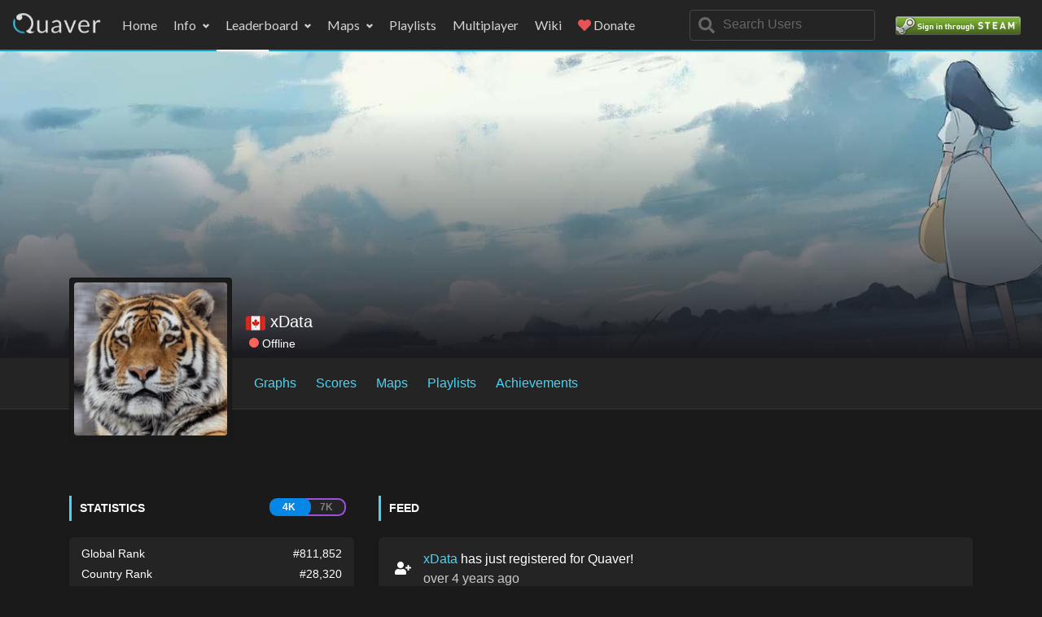

--- FILE ---
content_type: text/html; charset=utf-8
request_url: https://quavergame.com/user/197504?mode=1
body_size: 5837
content:
<!DOCTYPE html>
<html lang="en">
  <head>
    <meta charset="utf-8">
<meta name="viewport" content="width=device-width, initial-scale=1, shrink-to-fit=no">
<meta name="color-scheme" content="dark">
<title>xData's Profile | Quaver</title>

<link rel="stylesheet" href="https://static.quavergame.com/styles/app.css?v=903a3d67a015cd19f40fbbe1f18fe2b1690bc4e7">

<link href="https://fonts.googleapis.com/css?family=Lato:400,700&display=swap&subset=latin-ext" rel="stylesheet">

<meta name="keywords" content="quaver, rhythm, game, rhythm, game, competitive, windows, mac, osx, linux, c#, c-sharp, monogame, qua, music">
<meta name="author" content="The Quaver Team">

<link rel="icon" type="image/x-icon" href="https://static.quavergame.com/img/favicon.ico" />

<link rel="preconnect" href="https://steamcdn-a.akamaihd.net">
<link rel="preconnect" href="https://www.google-analytics.com">
<link rel="preconnect" href="https://fonts.gstatic.com">

            <meta name="description" content="xData's profile">
                    <meta property="og:image" content="https://steamcdn-a.akamaihd.net/steamcommunity/public/images/avatars/e8/e859f60d39526cb386bde7afd50c27e40b2f4b0a_full.jpg" />
            
<script async src="https://www.googletagmanager.com/gtag/js?id=UA-120902211-3"></script>
<script>
    window.dataLayer = window.dataLayer || [];

    function gtag() {
        dataLayer.push(arguments);
    }

    gtag('js', new Date());
    gtag('config', 'UA-120902211-3');
</script>
    <script src="https://static.quavergame.com/js/vendor.js?v=903a3d67a015cd19f40fbbe1f18fe2b1690bc4e7"></script>
<script src="https://static.quavergame.com/js/theme.js?v=903a3d67a015cd19f40fbbe1f18fe2b1690bc4e7"></script>
<script src="https://static.quavergame.com/js/plugins/lazyload.min.js"></script>
<script src="https://static.quavergame.com/js/plugins/parallax.min.js"></script>

<script>
    function baseUrl() {
        return 'https://quavergame.com';
    }

    function apiBaseUrl() {
        return 'https://api.quavergame.com';
    }

    function assetsUrl(path) {
        return `https://static.quavergame.com${path}`;
    }
</script>

<script defer src="https://static.quavergame.com/js/custom.js?v=903a3d67a015cd19f40fbbe1f18fe2b1690bc4e7"></script>            <script>
        let mapsPages = {
            "page_1": 0,
            "page_2": 1
        };

        const currentUserId = "197504";
        const currentMode = "1";
        const currentRank = parseInt("811852");
        const stats = JSON.parse('{"user_id":197504,"total_score":195418,"ranked_score":0,"overall_accuracy":0,"overall_performance_rating":0,"play_count":3,"fail_count":3,"max_combo":86,"replays_watched":0,"total_marv":163,"total_perf":78,"total_great":45,"total_good":13,"total_okay":5,"total_miss":82,"total_pauses":0,"multiplayer_wins":0,"multiplayer_losses":0,"multiplayer_ties":0,"count_grade_x":0,"count_grade_ss":0,"count_grade_s":0,"count_grade_a":0,"count_grade_b":0,"count_grade_c":0,"count_grade_d":0}');
    </script>
    <script defer src="https://static.quavergame.com/js/apexcharts/apexcharts.min.js?v=903a3d67a015cd19f40fbbe1f18fe2b1690bc4e7"></script>
    <script defer src="https://static.quavergame.com/js/user.js?v=903a3d67a015cd19f40fbbe1f18fe2b1690bc4e7"></script>
    <script defer src="https://static.quavergame.com/js/artists.js?v=903a3d67a015cd19f40fbbe1f18fe2b1690bc4e7"></script>
    <script>
        document.addEventListener("DOMContentLoaded", function () {
            fetchRankProgression(197504, 1);
            
        });
    </script>
        <style>
        #chartContainer .apexcharts-tooltip {
            color: #000000;
        }

        #chartContainer .apexcharts-tooltip .apexcharts-tooltip-series-group.active {
            background: #ffffff !important;
        }

        .apexcharts-tooltip, .apexcharts-yaxis-texts-g {
            color: #000 !important;
        }

        .apexcharts-tooltip-marker {
            display: none;
        }
    </style>
  </head>
  <body class="fixed-navbar">
  <div class="site">
        <header class="site-header">
    <nav class="navbar navbar-expand-lg navbar-dark bg-quaver">
        <button class="navbar-toggler" type="button" data-toggle="collapse" data-target="#navbarSupportedContent"
                aria-controls="navbarSupportedContent" aria-expanded="false" aria-label="Toggle navigation">
            <i class="ya ya-bar"></i>
        </button>
        <a class="navbar-brand" href="/">
            <img src="https://static.quavergame.com/img/logo.png" height="25">
        </a>
        <div class="collapse navbar-collapse" id="navbarSupportedContent">
            <ul class="navbar-nav">
                <li class="nav-item">
                    <a class="nav-link" href="https://quavergame.com/">Home</a>
                </li>
                <li class="nav-item dropdown">
                    <a class="nav-link dropdown-toggle" href="#" data-toggle="dropdown" aria-haspopup="true"
                            aria-expanded="false">Info
                    </a>
                    <div class="dropdown-menu">
                        <a class="dropdown-item" href="https://store.steampowered.com/news/?appids=980610" target="_blank">Dev Blog</a>
                        <a class="dropdown-item" href="https://twitter.com/QuaverGame" target="_blank">Twitter</a>
                        <a class="dropdown-item" href="https://discord.gg/quaver" target="_blank">Discord</a>
                        <a class="dropdown-item" href="https://www.twitch.tv/quavergame" target="_blank">Twitch</a>
                        <a class="dropdown-item" href="https://github.com/Quaver" target="_blank">GitHub</a>
                        <div class="dropdown-divider"></div>
                        <a class="dropdown-item" href="https://wiki.quavergame.com/docs/rules">Rules</a>
                        <a class="dropdown-item" href="https://quavergame.com/team">Team</a>
                    </div>
                </li>
                <li class="nav-item dropdown">
                    <a class="nav-link dropdown-toggle" href="https://quavergame.com/leaderboard" data-toggle="dropdown" aria-haspopup="true"
                            aria-expanded="false">Leaderboard
                    </a>
                    <div class="dropdown-menu">
                        <a class="dropdown-item" href="https://quavergame.com/leaderboard">Overall Rating</a>
                        <a class="dropdown-item" href="https://quavergame.com/leaderboard/hits">Total Hits</a>

                        <a class="dropdown-item" href="https://quavergame.com/leaderboard/countries">Countries</a>
                    </div>
                </li>
                <li class="nav-item dropdown">
                    <a class="nav-link dropdown-toggle" href="https://quavergame.com/maps" data-toggle="dropdown" aria-haspopup="true"
                            aria-expanded="false">Maps
                    </a>
                    <div class="dropdown-menu">
                        <a class="dropdown-item" href="https://quavergame.com/maps">Maps</a>
                        <a class="dropdown-item" href="https://quavergame.com/mapsets/queue">Ranking Queue</a>
                    </div>
                </li>
                <li class="nav-item">
                    <a class="nav-link" href="https://quavergame.com/playlists">Playlists</a>
                </li>
                <li class="nav-item">
                    <a class="nav-link" href="https://quavergame.com/multiplayer/games">Multiplayer</a>
                </li>
                <li class="nav-item">
                    <a class="nav-link" href="https://wiki.quavergame.com/docs/">Wiki</a>
                </li>
                <li class="nav-item">
                    <a class="nav-link" href="https://quavergame.com/donate">
                        <i class="fa fa-heart text-danger"></i>
                        Donate
                    </a>
                </li>
                <li id="mobile-search">
                    <input type="text" class="form-control custom-search" id="search-mobile" style="" placeholder="Search Users" autocomplete="off">
                    <div class="searchBox mr-5 ml-5" style="display: none;">
                        <ul class="list-group"></ul>
                    </div>
                </li>
                                    <li class="nav-item" id="mobile-login">
                        <a class="nav-link" href="https://quavergame.com/login">
                            <img src="https://static.quavergame.com/img/steam.png" alt="Sign in through Steam">
                        </a>
                    </li>
                            </ul>
        </div>
        <ul class="navbar-nav navbar-right flex-row d-flex align-items-center">
            <li class="nav-item">
                <div class="search" id="navbar-search">
                    <input class="form-control custom-search" id="search" type="text" placeholder="Search Users" autocomplete="off">
                    <div class="searchBox" style="display: none">
                        <ul class="list-group"></ul>
                    </div>
                </div>
            </li>
                            <li class="nav-item d-none d-md-block">
                    <a class="nav-link" href="https://quavergame.com/login">
                        <img src="https://static.quavergame.com/img/steam.png" alt="Sign in through Steam">
                    </a>
                </li>
                    </ul>
    </nav>
    <div class="nav-out">
        <div class="nav-border"></div>
    </div>
</header>                    <section class="bg-image bg-dark d-flex align-items-end pt-0 lazy position-relative" style="min-height: 380px; background-size: cover; background-position: center center; padding-bottom: 10px;"
            data-bg-multi="linear-gradient(360deg, #1a1a20 1%, rgba(26, 26, 32, 0) 80%), url(https://static.quavergame.com/img/cover.jpg), url(https://static.quavergame.com/img/cover.jpg)">
                <div class="container position-relative">
            <div class="row">
                <div class="col d-flex flex-column flex-lg-row align-items-center position-absolute bottom left pl-lg-8">
                    <div class="avatar-thumbnail avatar-lg d-lg-none bg-dark mb-3 mb-lg-0 border-0 avatar-badge">
                        <img src="https://steamcdn-a.akamaihd.net/steamcommunity/public/images/avatars/e8/e859f60d39526cb386bde7afd50c27e40b2f4b0a_full.jpg" alt="">
                                            </div>
                    <h2 class="h4 text-white mb-0 ml-2 pl-lg-8" id="user-card">
                        <a href="https://quavergame.com/leaderboard?country=ca">
                            <img src="https://static.quavergame.com/img/flags/CA.png" alt="CA">
                        </a>
                        <a href="https://steamcommunity.com/profiles/76561198062491174/" class="text-white" target="_blank">xData</a>
                        <div class="profile-groups">
                            <small>
                                                            </small>
                        </div>
                        <div class="status">
                                                            <span class="circle offline"></span>Offline
                                                    </div>
                    </h2>
                                    </div>
            </div>
        </div>
    </section>
    <div id="sticky-wrapper" class="sticky-wrapper" style="height: 63px;">
        <section class="bg-quaver-nav border-bottom nav-profile py-0" ya-sticky="" style="">
            <div class="container">
                <div class="row">
                    <div class="col d-flex align-items-center">
                        <a class="avatar-thumbnail avatar-xl position-absolute d-none d-lg-block" href="#">
                            <img src="https://steamcdn-a.akamaihd.net/steamcommunity/public/images/avatars/e8/e859f60d39526cb386bde7afd50c27e40b2f4b0a_full.jpg" alt="" width="188" height="188">
                        </a>
                        <div class="avatar-fixed d-none d-lg-block">
                            <a class="avatar-tile" href="https://steamcommunity.com/profiles/76561198062491174/" target="_blank">
                                <img src="https://steamcdn-a.akamaihd.net/steamcommunity/public/images/avatars/e8/e859f60d39526cb386bde7afd50c27e40b2f4b0a_full.jpg" alt="" width="50" height="50">
                                <div class="text-white">
                                    <strong>xData</strong>
                                    <div class="profile-groups">
                                                                            </div>
                                </div>
                            </a>
                        </div>
                        <div class="nav-scroll">
                            <div class="nav nav-list nav-list-profile">
                                <a class="nav-item nav-link" href="#graphs">Graphs</a>
                                <a class="nav-item nav-link" href="#scores">Scores</a>
                                <a class="nav-item nav-link" href="#maps">Maps</a>
                                <a class="nav-item nav-link" href="#playlists">Playlists</a>
                                <a class="nav-item nav-link" href="#achievements">Achievements</a>
                            </div>
                        </div>
                    </div>
                </div>
            </div>
        </section>
    </div>
    <section class="py-lg-4">
        <div class="container">
            <div class="row mg-bottom" id="feed">
    <div class="col d-flex align-items-center">
        <div class="avatar-fixed d-none d-lg-block" style="width: 245px"></div>
        <div class="widget profile-badges" style="min-height: 40px;">
                    </div>
    </div>
    <div class="col-lg-12 mt-3">
                    </div>
    <div class="col-md-4 mt-3">
        <div class="widget">
            <div class="widget-header d-flex justify-content-between">
                <div>Statistics</div>
                <div class="mode-switch">
                    <a href="https://quavergame.com/user/197504?mode=1" class="mode-4 active">
                        <div>4K</div>
                    </a>
                    <a href="https://quavergame.com/user/197504?mode=2" class="mode-7 ">
                        <div>7K</div>
                    </a>
                </div>
            </div>
        </div>
        <div class="widget widget-secondary">
                        <div class="widget-body widget-padding mb-3">
                <ul class="statistics">
                    <li>Global Rank
                        <span>#811,852</span>
                    </li>
                    <li>Country Rank
                        <span>#28,320</span>
                    </li>



                </ul>
            </div>
            <div class="widget-body widget-padding mb-3">
                <ul class="statistics">
                    <li>Overall Rating
                        <span>0.00</span>
                    </li>
                    <li>Accuracy
                        <span>0.00%</span>
                    </li>
                    <li>Ranked Score
                        <span>0</span>
                    </li>
                    <li>Total Score
                        <span>195,418</span>
                    </li>
                    <li>Total Hits
                        <span>304</span>
                    </li>
                    <li>Max Combo
                        <span>86</span>
                    </li>
                    <li>Play Count
                        <span>3</span>
                    </li>



                </ul>
            </div>
            <div class="widget-body widget-padding">
                <ul class="statistics">
                    <li>Date Registered
                        <span data-toggle="tooltip" title="July 01, 2021 09:33:54">over 4 years ago</span>
                    </li>
                    <li>Last Seen
                        <span data-toggle="tooltip" title="July 01, 2021 09:41:32">over 4 years ago</span>
                    </li>
                </ul>
            </div>
        </div>
    </div>
    <div class="col-md-8 mt-3">
        <div class="widget">
            <div class="widget-header">Feed</div>
        </div>
        <div class="widget widget-secondary">
            <div class="widget-body">
                <ul class="feed">
                                            <li>
                                                                                                                                                <div class="feed-icon">
                                    <i class="fa fa-user-plus"></i>
                                </div>
                                <a href='/user/197504'>xData</a> has just registered for Quaver!
                                                        <div class="timestamp">
                                <span data-toggle="tooltip" title="July 01, 2021 09:33:54">over 4 years ago</span>
                            </div>
                        </li>
                                    </ul>
            </div>
        </div>
    </div>
</div>
            <div class="row mg-bottom" id="graphs">
    <div class="col-md-12">
        <div class="widget">
            <div class="widget-header">Graphs</div>
        </div>
        <div class="card">
            <div class="card-header transparent p-0 border-0">
                <div class="nav-tab-scroll">
                    <div class="nav nav-tabs" id="tab-graphs" role="tablist">
                        <a class="nav-item nav-link active" id="graph-rank-tab" data-toggle="tab" href="#graph-rank" role="tab" aria-controls="graph-rank" aria-selected="true">Rank Progression</a>
                        <a class="nav-item nav-link" id="graph-judgements-tab" data-toggle="tab" href="#graph-judgements" role="tab" aria-controls="graph-judgements" aria-selected="false">Judgement Breakdown</a>

                    </div>
                </div>
            </div>
            <div class="card-body" style="padding: 0;">
                <div class="tab-content" id="tab-graphs">
                    <div class="tab-pane fade show active" id="graph-rank" role="tabpanel" aria-labelledby="graph-rank-tab">
                        <div id="rankProgression"></div>
                    </div>
                    <div class="tab-pane fade show" id="graph-judgements" role="tabpanel" aria-labelledby="graph-judgements-tab">
                        <div id="chartJudgements"></div>
                    </div>



                </div>
            </div>
        </div>
    </div>
</div>            <div class="row mg-bottom" id="scores">
    <div class="col-md-12">
        <div class="widget">
            <div class="widget-header">Scores</div>
        </div>
        <div class="card">
            <div class="card-header transparent p-0 border-0">
                <div class="nav-tab-scroll">
                    <div class="nav nav-tabs" id="tab" role="tablist">
                        <a class="nav-item nav-link active" id="best-tab" data-toggle="tab" href="#best" role="tab" aria-controls="best" aria-selected="false">Best</a>
                        <a class="nav-item nav-link" id="recent-tab" data-toggle="tab" href="#recent" role="tab" aria-controls="recent" aria-selected="false">Recent</a>
                        <a class="nav-item nav-link" id="first-tab" data-toggle="tab" href="#first" role="tab" aria-controls="first" aria-selected="true">First Place</a>
                        <a class="nav-item nav-link" id="grades-tab" data-toggle="tab" href="#grades" role="tab" aria-controls="grades" aria-selected="true">Grades</a>
                    </div>
                </div>
            </div>
            <form>
                <div class="card-body" style="padding: 0;">
                    <div class="tab-content" id="tab">
                        <div class="tab-pane fade show active" id="best" role="tabpanel" aria-labelledby="best-tab">
                            <div>
    <div class="table-responsive" id="leaderboard">
        <table class="table align-items-center" id="table_best">
            <thead>
            <tr style="text-align: center">
                <th scope="col" style="width: 5%;">Grade</th>
                <th scope="col">Song</th>
                <th scope="col" style="width: 20%;">Performance Rating</th>
                <th scope="col" style="width: 5%;">Accuracy</th>
                <th scope="col" style="width: 5%;">Mods</th>
                <th scope="col" style="width: 5%;">Replay</th>
                <th scope="col" style="width: 5%;">Info</th>
            </tr>
            </thead>
            <tbody id="best_scores">
                        </tbody>
        </table>
    </div>
        <a href="javascript:void(0)" class="scores_more" data-table="best">
        <div class="load-more">
            <i class="fas fa-angle-down"></i>
        </div>
    </a>
</div>                        </div>
                        <div class="tab-pane fade show" id="recent" role="tabpanel" aria-labelledby="recent-tab">
                            <div>
    <div class="table-responsive" id="leaderboard">
        <table class="table align-items-center" id="table_recent">
            <thead>
            <tr style="text-align: center">
                <th scope="col" style="width: 5%;">Grade</th>
                <th scope="col">Song</th>
                <th scope="col" style="width: 20%;">Performance Rating</th>
                <th scope="col" style="width: 5%;">Accuracy</th>
                <th scope="col" style="width: 5%;">Mods</th>
                <th scope="col" style="width: 5%;">Replay</th>
                <th scope="col" style="width: 5%;">Info</th>
            </tr>
            </thead>
            <tbody id="recent_scores">
                        </tbody>
        </table>
    </div>
            <div style="padding-bottom: 20px;" id="loader-scores-recent">
            <div class="aj-loading" style="margin-bottom: 0px;"></div>
        </div>
        <a href="javascript:void(0)" class="scores_more" data-table="recent">
        <div class="load-more">
            <i class="fas fa-angle-down"></i>
        </div>
    </a>
</div>                        </div>
                        <div class="tab-pane fade show" id="first" role="tabpanel" aria-labelledby="first-tab">
                            <div>
    <div class="table-responsive" id="leaderboard">
        <table class="table align-items-center" id="table_firstplace">
            <thead>
            <tr style="text-align: center">
                <th scope="col" style="width: 5%;">Grade</th>
                <th scope="col">Song</th>
                <th scope="col" style="width: 20%;">Performance Rating</th>
                <th scope="col" style="width: 5%;">Accuracy</th>
                <th scope="col" style="width: 5%;">Mods</th>
                <th scope="col" style="width: 5%;">Replay</th>
                <th scope="col" style="width: 5%;">Info</th>
            </tr>
            </thead>
            <tbody id="firstplace_scores">
                        </tbody>
        </table>
    </div>
            <div style="padding-bottom: 20px;" id="loader-scores-firstplace">
            <div class="aj-loading" style="margin-bottom: 0px;"></div>
        </div>
        <a href="javascript:void(0)" class="scores_more" data-table="firstplace">
        <div class="load-more">
            <i class="fas fa-angle-down"></i>
        </div>
    </a>
</div>                        </div>
                        <div class="tab-pane fade show" id="grades" role="tabpanel" aria-labelledby="grades-tab">
                            <div>
    <div class="nav-tab-scroll">
        <div class="nav nav-tabs" id="tab-grades" role="tablist">
                                                                                                        <a class="nav-item nav-link  d-flex align-items-center" id="grades-X-tab" data-toggle="tab" href="#grades_X"
                        role="tab" aria-controls="grades_X" aria-selected="false" data-grade="X">
                    <img src="https://static.quavergame.com/img/grades/X.png" width="22px" alt="X">
                    <span class="ml-2">0</span>
                </a>
                                                                                <a class="nav-item nav-link  d-flex align-items-center" id="grades-SS-tab" data-toggle="tab" href="#grades_SS"
                        role="tab" aria-controls="grades_SS" aria-selected="false" data-grade="SS">
                    <img src="https://static.quavergame.com/img/grades/SS.png" width="22px" alt="SS">
                    <span class="ml-2">0</span>
                </a>
                                                                                <a class="nav-item nav-link  d-flex align-items-center" id="grades-S-tab" data-toggle="tab" href="#grades_S"
                        role="tab" aria-controls="grades_S" aria-selected="false" data-grade="S">
                    <img src="https://static.quavergame.com/img/grades/S.png" width="22px" alt="S">
                    <span class="ml-2">0</span>
                </a>
                                                                                <a class="nav-item nav-link  d-flex align-items-center" id="grades-A-tab" data-toggle="tab" href="#grades_A"
                        role="tab" aria-controls="grades_A" aria-selected="false" data-grade="A">
                    <img src="https://static.quavergame.com/img/grades/A.png" width="22px" alt="A">
                    <span class="ml-2">0</span>
                </a>
                                                                                <a class="nav-item nav-link  d-flex align-items-center" id="grades-B-tab" data-toggle="tab" href="#grades_B"
                        role="tab" aria-controls="grades_B" aria-selected="false" data-grade="B">
                    <img src="https://static.quavergame.com/img/grades/B.png" width="22px" alt="B">
                    <span class="ml-2">0</span>
                </a>
                                                                                <a class="nav-item nav-link  d-flex align-items-center" id="grades-C-tab" data-toggle="tab" href="#grades_C"
                        role="tab" aria-controls="grades_C" aria-selected="false" data-grade="C">
                    <img src="https://static.quavergame.com/img/grades/C.png" width="22px" alt="C">
                    <span class="ml-2">0</span>
                </a>
                                                                                <a class="nav-item nav-link  d-flex align-items-center" id="grades-D-tab" data-toggle="tab" href="#grades_D"
                        role="tab" aria-controls="grades_D" aria-selected="false" data-grade="D">
                    <img src="https://static.quavergame.com/img/grades/D.png" width="22px" alt="D">
                    <span class="ml-2">0</span>
                </a>
                    </div>
    </div>
    <div class="tab-content" id="tab-grades">
                                                                            <div class="tab-pane " id="grades_X" role="tabpanel" aria-labelledby="grades_X">
                <div>
                    <div class="table-responsive" id="leaderboard">
                        <table class="table align-items-center" id="table_">
                            <thead>
                            <tr style="text-align: center">
                                <th scope="col" style="width: 5%;">Grade</th>
                                <th scope="col">Song</th>
                                <th scope="col" style="width: 20%;">Performance Rating</th>
                                <th scope="col" style="width: 5%;">Accuracy</th>
                                <th scope="col" style="width: 5%;">Mods</th>
                                <th scope="col" style="width: 5%;">Replay</th>
                                <th scope="col" style="width: 5%;">Info</th>
                            </tr>
                            </thead>
                            <tbody id="grades_X_table">
                            </tbody>
                        </table>
                    </div>
                    <div style="padding-bottom: 20px;" id="loader-grades-X">
                        <div class="aj-loading" style="margin-bottom: 0;"></div>
                    </div>
                    <a href="javascript:void(0)" class="grades_more" data-grade="X">
                        <div class="load-more">
                            <i class="fas fa-angle-down"></i>
                        </div>
                    </a>
                </div>
            </div>
                                                            <div class="tab-pane " id="grades_SS" role="tabpanel" aria-labelledby="grades_SS">
                <div>
                    <div class="table-responsive" id="leaderboard">
                        <table class="table align-items-center" id="table_">
                            <thead>
                            <tr style="text-align: center">
                                <th scope="col" style="width: 5%;">Grade</th>
                                <th scope="col">Song</th>
                                <th scope="col" style="width: 20%;">Performance Rating</th>
                                <th scope="col" style="width: 5%;">Accuracy</th>
                                <th scope="col" style="width: 5%;">Mods</th>
                                <th scope="col" style="width: 5%;">Replay</th>
                                <th scope="col" style="width: 5%;">Info</th>
                            </tr>
                            </thead>
                            <tbody id="grades_SS_table">
                            </tbody>
                        </table>
                    </div>
                    <div style="padding-bottom: 20px;" id="loader-grades-SS">
                        <div class="aj-loading" style="margin-bottom: 0;"></div>
                    </div>
                    <a href="javascript:void(0)" class="grades_more" data-grade="SS">
                        <div class="load-more">
                            <i class="fas fa-angle-down"></i>
                        </div>
                    </a>
                </div>
            </div>
                                                            <div class="tab-pane " id="grades_S" role="tabpanel" aria-labelledby="grades_S">
                <div>
                    <div class="table-responsive" id="leaderboard">
                        <table class="table align-items-center" id="table_">
                            <thead>
                            <tr style="text-align: center">
                                <th scope="col" style="width: 5%;">Grade</th>
                                <th scope="col">Song</th>
                                <th scope="col" style="width: 20%;">Performance Rating</th>
                                <th scope="col" style="width: 5%;">Accuracy</th>
                                <th scope="col" style="width: 5%;">Mods</th>
                                <th scope="col" style="width: 5%;">Replay</th>
                                <th scope="col" style="width: 5%;">Info</th>
                            </tr>
                            </thead>
                            <tbody id="grades_S_table">
                            </tbody>
                        </table>
                    </div>
                    <div style="padding-bottom: 20px;" id="loader-grades-S">
                        <div class="aj-loading" style="margin-bottom: 0;"></div>
                    </div>
                    <a href="javascript:void(0)" class="grades_more" data-grade="S">
                        <div class="load-more">
                            <i class="fas fa-angle-down"></i>
                        </div>
                    </a>
                </div>
            </div>
                                                            <div class="tab-pane " id="grades_A" role="tabpanel" aria-labelledby="grades_A">
                <div>
                    <div class="table-responsive" id="leaderboard">
                        <table class="table align-items-center" id="table_">
                            <thead>
                            <tr style="text-align: center">
                                <th scope="col" style="width: 5%;">Grade</th>
                                <th scope="col">Song</th>
                                <th scope="col" style="width: 20%;">Performance Rating</th>
                                <th scope="col" style="width: 5%;">Accuracy</th>
                                <th scope="col" style="width: 5%;">Mods</th>
                                <th scope="col" style="width: 5%;">Replay</th>
                                <th scope="col" style="width: 5%;">Info</th>
                            </tr>
                            </thead>
                            <tbody id="grades_A_table">
                            </tbody>
                        </table>
                    </div>
                    <div style="padding-bottom: 20px;" id="loader-grades-A">
                        <div class="aj-loading" style="margin-bottom: 0;"></div>
                    </div>
                    <a href="javascript:void(0)" class="grades_more" data-grade="A">
                        <div class="load-more">
                            <i class="fas fa-angle-down"></i>
                        </div>
                    </a>
                </div>
            </div>
                                                            <div class="tab-pane " id="grades_B" role="tabpanel" aria-labelledby="grades_B">
                <div>
                    <div class="table-responsive" id="leaderboard">
                        <table class="table align-items-center" id="table_">
                            <thead>
                            <tr style="text-align: center">
                                <th scope="col" style="width: 5%;">Grade</th>
                                <th scope="col">Song</th>
                                <th scope="col" style="width: 20%;">Performance Rating</th>
                                <th scope="col" style="width: 5%;">Accuracy</th>
                                <th scope="col" style="width: 5%;">Mods</th>
                                <th scope="col" style="width: 5%;">Replay</th>
                                <th scope="col" style="width: 5%;">Info</th>
                            </tr>
                            </thead>
                            <tbody id="grades_B_table">
                            </tbody>
                        </table>
                    </div>
                    <div style="padding-bottom: 20px;" id="loader-grades-B">
                        <div class="aj-loading" style="margin-bottom: 0;"></div>
                    </div>
                    <a href="javascript:void(0)" class="grades_more" data-grade="B">
                        <div class="load-more">
                            <i class="fas fa-angle-down"></i>
                        </div>
                    </a>
                </div>
            </div>
                                                            <div class="tab-pane " id="grades_C" role="tabpanel" aria-labelledby="grades_C">
                <div>
                    <div class="table-responsive" id="leaderboard">
                        <table class="table align-items-center" id="table_">
                            <thead>
                            <tr style="text-align: center">
                                <th scope="col" style="width: 5%;">Grade</th>
                                <th scope="col">Song</th>
                                <th scope="col" style="width: 20%;">Performance Rating</th>
                                <th scope="col" style="width: 5%;">Accuracy</th>
                                <th scope="col" style="width: 5%;">Mods</th>
                                <th scope="col" style="width: 5%;">Replay</th>
                                <th scope="col" style="width: 5%;">Info</th>
                            </tr>
                            </thead>
                            <tbody id="grades_C_table">
                            </tbody>
                        </table>
                    </div>
                    <div style="padding-bottom: 20px;" id="loader-grades-C">
                        <div class="aj-loading" style="margin-bottom: 0;"></div>
                    </div>
                    <a href="javascript:void(0)" class="grades_more" data-grade="C">
                        <div class="load-more">
                            <i class="fas fa-angle-down"></i>
                        </div>
                    </a>
                </div>
            </div>
                                                            <div class="tab-pane " id="grades_D" role="tabpanel" aria-labelledby="grades_D">
                <div>
                    <div class="table-responsive" id="leaderboard">
                        <table class="table align-items-center" id="table_">
                            <thead>
                            <tr style="text-align: center">
                                <th scope="col" style="width: 5%;">Grade</th>
                                <th scope="col">Song</th>
                                <th scope="col" style="width: 20%;">Performance Rating</th>
                                <th scope="col" style="width: 5%;">Accuracy</th>
                                <th scope="col" style="width: 5%;">Mods</th>
                                <th scope="col" style="width: 5%;">Replay</th>
                                <th scope="col" style="width: 5%;">Info</th>
                            </tr>
                            </thead>
                            <tbody id="grades_D_table">
                            </tbody>
                        </table>
                    </div>
                    <div style="padding-bottom: 20px;" id="loader-grades-D">
                        <div class="aj-loading" style="margin-bottom: 0;"></div>
                    </div>
                    <a href="javascript:void(0)" class="grades_more" data-grade="D">
                        <div class="load-more">
                            <i class="fas fa-angle-down"></i>
                        </div>
                    </a>
                </div>
            </div>
            </div>
</div>                        </div>
                    </div>
                </div>
            </form>
        </div>
    </div>
</div>            <div class="row mg-bottom" id="maps">
    <div class="col-md-12">
        <div class="widget">
            <div class="widget-header">Uploaded Mapsets</div>
        </div>
        <div class="card">
            <div class="card-header transparent p-0 border-0">
                <div class="nav-tab-scroll">
                    <div class="nav nav-tabs" id="tab_maps" role="tablist">
                        <a class="nav-item nav-link active" id="ranked-tab" data-toggle="tab" href="#ranked" role="tab" aria-controls="ranked" aria-selected="false">Ranked</a>
                        <a class="nav-item nav-link" id="unranked-tab" data-toggle="tab" href="#unranked" role="tab" aria-controls="unranked" aria-selected="false">Unranked</a>
                    </div>
                </div>
            </div>
            <div class="card-body">
                <div class="tab-content" id="tab">
                    <div class="tab-pane fade show active" id="ranked" role="tabpanel" aria-labelledby="ranked-tab">
                                                    No Ranked Mapsets
                                            </div>
                    <div class="tab-pane fade show" id="unranked" role="tabpanel" aria-labelledby="unranked-tab">
                        <div id="loader-mapset-unranked" class="aj-loading"></div>
                        <div class="row" id="mapsets_1">
        
    </div>
    <a href="javascript:void(0)" id="mapsets_more_1">
        <div class="load-more">
            <i class="fas fa-angle-down"></i>
        </div>
    </a>
                    </div>
                </div>
            </div>
        </div>
    </div>
</div>            <div id="playlists" style="min-height: 300px;"></div>
            <div id="achievements" style="min-height: 300px;"></div>
        </div>
    </section>
    <footer class="site-footer bg-dark">
    <div class="footer-bottom">
        <div class="container d-flex flex-column flex-md-row">
            <div class="order-2 order-md-1">
                <div class="footer-links d-none d-md-inline-block">
                    <a href="https://quavergame.com/team">Team</a>
                    <a href="https://wiki.quavergame.com/docs/legal/terms">Terms of Service</a>
                    <a href="https://wiki.quavergame.com/docs/legal/privacy">Privacy</a>
                    <a href="https://wiki.quavergame.com/docs/legal/copyright">Copyright (DMCA)</a>
                </div>
                <p class="footer-copyright">
                    Copyright © 2017-2025
                    <a href="https://github.com/Swan" rel="noopener" target="_blank">Swan</a>
                    &
                    <a href="https://github.com/orgs/Quaver/people" rel="noopener" target="_blank">The Quaver Team</a>.
                    All rights reserved.
                </p>
            </div>
            <div class="footer-social order-1 order-md-2 ml-md-auto text-center text-md-right">
                <span class="d-none d-sm-block mb-2">Follow us on social media</span>
                <a href="https://twitter.com/QuaverGame" target="_blank" data-toggle="tooltip" title="Twitter" data-original-title="Twitter">
                    <i class="ya ya-twitter"></i>
                </a>
                <a href="https://discord.gg/quaver" target="_blank" data-toggle="tooltip" title="Discord" data-original-title="Discord">
                    <i class="ya ya-discord"></i>
                </a>
                <a href="https://github.com/Quaver" target="_blank" data-toggle="tooltip" title="GitHub" data-original-title="GitHub">
                    <i class="ya ya-github"></i>
                </a>
                <a href="https://www.twitch.tv/quavergame" target="_blank" data-toggle="tooltip" title="Twitch" data-original-title="Twitch">
                    <i class="ya ya-twitch"></i>
                </a>
            </div>
        </div>
    </div>
</footer>      </div>
  <script defer src="https://static.cloudflareinsights.com/beacon.min.js/vcd15cbe7772f49c399c6a5babf22c1241717689176015" integrity="sha512-ZpsOmlRQV6y907TI0dKBHq9Md29nnaEIPlkf84rnaERnq6zvWvPUqr2ft8M1aS28oN72PdrCzSjY4U6VaAw1EQ==" data-cf-beacon='{"version":"2024.11.0","token":"fd381f7ab6c942acb3cef6a53af35398","r":1,"server_timing":{"name":{"cfCacheStatus":true,"cfEdge":true,"cfExtPri":true,"cfL4":true,"cfOrigin":true,"cfSpeedBrain":true},"location_startswith":null}}' crossorigin="anonymous"></script>
</body>
</html>


--- FILE ---
content_type: text/css
request_url: https://static.quavergame.com/styles/app.css?v=903a3d67a015cd19f40fbbe1f18fe2b1690bc4e7
body_size: 23242
content:
#userpage{max-height:320px;overflow:auto;word-wrap:break-word}#userpage h1,#userpage h2,#userpage h3,#userpage h4,#userpage h5,#userpage p{margin:0}#userpage ol,#userpage ul{margin-bottom:0}/*!
 * Bootstrap v4.3.1 (https://getbootstrap.com/)
 * Copyright 2011-2019 The Bootstrap Authors
 * Copyright 2011-2019 Twitter, Inc.
 * Licensed under MIT (https://github.com/twbs/bootstrap/blob/master/LICENSE)
 */:root{--purple:#5d54e4}*,::after,::before{box-sizing:border-box}html{font-family:sans-serif;line-height:1.15;-webkit-text-size-adjust:100%;-webkit-tap-highlight-color:transparent}article,footer,header,main,nav,section{display:block}body{margin:0;font-family:Roboto,sans-serif;font-size:1rem;font-weight:400;line-height:1.5;color:#59595f;text-align:left;background-color:#fafafa}[tabindex="-1"]:focus{outline:0!important}hr{box-sizing:content-box;height:0;overflow:visible}h1,h2,h3,h4,h5,h6{margin-top:0;margin-bottom:.5rem}p{margin-top:0;margin-bottom:1rem}ol,ul{margin-top:0;margin-bottom:1rem}ol ol,ol ul,ul ol,ul ul{margin-bottom:0}dt{font-weight:700}dd{margin-bottom:.5rem;margin-left:0}b,strong{font-weight:bolder}small{font-size:80%}sub,sup{position:relative;font-size:75%;line-height:0;vertical-align:baseline}sub{bottom:-.25em}sup{top:-.5em}a{color:inherit;text-decoration:none;background-color:transparent}a:hover{color:#2069c7;text-decoration:none}a:not([href]):not([tabindex]){color:inherit;text-decoration:none}a:not([href]):not([tabindex]):focus,a:not([href]):not([tabindex]):hover{color:inherit;text-decoration:none}a:not([href]):not([tabindex]):focus{outline:0}code,pre{font-family:SFMono-Regular,Menlo,Monaco,Consolas,"Liberation Mono","Courier New",monospace;font-size:1em}pre{margin-top:0;margin-bottom:1rem;overflow:auto}img{vertical-align:middle;border-style:none}svg{overflow:hidden;vertical-align:middle}table{border-collapse:collapse}caption{padding-top:.75rem;padding-bottom:.75rem;color:rgba(0,0,0,.58);text-align:left;caption-side:bottom}th{text-align:inherit}label{display:inline-block;margin-bottom:.5rem}button{border-radius:0}button:focus{outline:1px dotted;outline:5px auto -webkit-focus-ring-color}button,input,optgroup,select,textarea{margin:0;font-family:inherit;font-size:inherit;line-height:inherit}button,input{overflow:visible}button,select{text-transform:none}select{word-wrap:normal}[type=button],[type=reset],[type=submit],button{-webkit-appearance:button}[type=button]:not(:disabled),[type=reset]:not(:disabled),[type=submit]:not(:disabled),button:not(:disabled){cursor:pointer}[type=button]::-moz-focus-inner,[type=reset]::-moz-focus-inner,[type=submit]::-moz-focus-inner,button::-moz-focus-inner{padding:0;border-style:none}input[type=checkbox],input[type=radio]{box-sizing:border-box;padding:0}input[type=date],input[type=month],input[type=time]{-webkit-appearance:listbox}textarea{overflow:auto;resize:vertical}fieldset{min-width:0;padding:0;margin:0;border:0}legend{display:block;width:100%;max-width:100%;padding:0;margin-bottom:.5rem;font-size:1.5rem;line-height:inherit;color:inherit;white-space:normal}progress{vertical-align:baseline}[type=number]::-webkit-inner-spin-button,[type=number]::-webkit-outer-spin-button{height:auto}[type=search]{outline-offset:-2px;-webkit-appearance:none}[type=search]::-webkit-search-decoration{-webkit-appearance:none}summary{display:list-item;cursor:pointer}template{display:none}[hidden]{display:none!important}.h1,.h2,.h3,.h4,.h5,.h6,h1,h2,h3,h4,h5,h6{margin-bottom:.5rem;font-weight:500;line-height:1.2;color:#505050}.h1,h1{font-size:1.75rem}.h2,h2{font-size:1.525rem}.h3,h3{font-size:1.375rem}.h4,h4{font-size:1.25rem}.h5,h5{font-size:1.125rem}.h6,h6{font-size:1rem}.display-1{font-size:3.5rem;font-weight:300;line-height:1.2}.display-2{font-size:3.25rem;font-weight:300;line-height:1.2}.display-4{font-size:2.5rem;font-weight:300;line-height:1.2}hr{margin-top:1rem;margin-bottom:1rem;border:0;border-top:1px solid rgba(0,0,0,.08)}.small,small{font-size:80%;font-weight:400}code{font-size:87.5%;color:#2575dc;word-break:break-word}a>code{color:inherit}pre{display:block;font-size:87.5%;color:#212529}pre code{font-size:inherit;color:inherit;word-break:normal}.container{width:100%;padding-right:15px;padding-left:15px;margin-right:auto;margin-left:auto}@media (min-width:576px){.container{max-width:540px}}@media (min-width:768px){.container{max-width:720px}}@media (min-width:992px){.container{max-width:960px}}@media (min-width:1200px){.container{max-width:1140px}}.container-fluid{width:100%;padding-right:15px;padding-left:15px;margin-right:auto;margin-left:auto}.row{display:flex;flex-wrap:wrap;margin-right:-15px;margin-left:-15px}.col,.col-lg-12,.col-lg-3,.col-lg-4,.col-lg-8,.col-lg-9,.col-md-11,.col-md-12,.col-md-3,.col-md-4,.col-md-5,.col-md-6,.col-md-8,.col-sm-1,.col-sm-2,.col-sm-3,.col-sm-4,.col-sm-6,.col-xl-12{position:relative;width:100%;padding-right:15px;padding-left:15px}.col{flex-basis:0;flex-grow:1;max-width:100%}.order-1{order:1}.order-2{order:2}@media (min-width:576px){.col-sm-1{flex:0 0 8.33333%;max-width:8.33333%}.col-sm-2{flex:0 0 16.66667%;max-width:16.66667%}.col-sm-3{flex:0 0 25%;max-width:25%}.col-sm-4{flex:0 0 33.33333%;max-width:33.33333%}.col-sm-6{flex:0 0 50%;max-width:50%}}@media (min-width:768px){.col-md-3{flex:0 0 25%;max-width:25%}.col-md-4{flex:0 0 33.33333%;max-width:33.33333%}.col-md-5{flex:0 0 41.66667%;max-width:41.66667%}.col-md-6{flex:0 0 50%;max-width:50%}.col-md-8{flex:0 0 66.66667%;max-width:66.66667%}.col-md-11{flex:0 0 91.66667%;max-width:91.66667%}.col-md-12{flex:0 0 100%;max-width:100%}.order-md-1{order:1}.order-md-2{order:2}}@media (min-width:992px){.col-lg-3{flex:0 0 25%;max-width:25%}.col-lg-4{flex:0 0 33.33333%;max-width:33.33333%}.col-lg-8{flex:0 0 66.66667%;max-width:66.66667%}.col-lg-9{flex:0 0 75%;max-width:75%}.col-lg-12{flex:0 0 100%;max-width:100%}}@media (min-width:1200px){.col-xl-12{flex:0 0 100%;max-width:100%}}.table{width:100%;margin-bottom:1rem;color:#59595f}.table td,.table th{padding:.75rem;vertical-align:top;border-top:1px solid #dee2e6}.table thead th{vertical-align:bottom;border-bottom:2px solid #dee2e6}.table tbody+tbody{border-top:2px solid #dee2e6}.table-borderless tbody+tbody,.table-borderless td,.table-borderless th,.table-borderless thead th{border:0}.table-responsive{display:block;width:100%;overflow-x:auto;-webkit-overflow-scrolling:touch}.form-control{display:block;width:100%;height:calc(1.5em + .75rem + 2px);padding:.375rem .75rem;font-size:1rem;font-weight:400;line-height:1.5;color:#55585d;background-color:#fff;background-clip:padding-box;border:1px solid #d9d8de;border-radius:.25rem;transition:border-color .15s ease-in-out,box-shadow .15s ease-in-out}@media (prefers-reduced-motion:reduce){.form-control{transition:none}}.form-control::-ms-expand{background-color:transparent;border:0}.form-control:focus{color:#55585d;background-color:#fff;border-color:#93bbee;outline:0;box-shadow:0 0 0 .2rem #d5e4f8}.form-control::-webkit-input-placeholder{color:#6c757d;opacity:1}.form-control::-moz-placeholder{color:#6c757d;opacity:1}.form-control:-ms-input-placeholder{color:#6c757d;opacity:1}.form-control::-ms-input-placeholder{color:#6c757d;opacity:1}.form-control::placeholder{color:#6c757d;opacity:1}.form-control:disabled,.form-control[readonly]{background-color:#f7f7f7;opacity:1}select.form-control:focus::-ms-value{color:#55585d;background-color:#fff}select.form-control[multiple],select.form-control[size]{height:auto}textarea.form-control{height:auto}.form-group{margin-bottom:1.5rem}.form-text{display:block;margin-top:.725rem}.form-check{position:relative;display:block;padding-left:1.25rem}.form-check-inline{display:inline-flex;align-items:center;padding-left:0;margin-right:.75rem}.btn{display:inline-block;font-weight:400;color:#59595f;text-align:center;vertical-align:middle;-webkit-user-select:none;-moz-user-select:none;-ms-user-select:none;user-select:none;background-color:transparent;border:1px solid transparent;padding:6px 12px;font-size:1rem;line-height:1.5;border-radius:.25rem;transition:color .15s ease-in-out,background-color .15s ease-in-out,border-color .15s ease-in-out,box-shadow .15s ease-in-out}@media (prefers-reduced-motion:reduce){.btn{transition:none}}.btn:hover{color:#59595f;text-decoration:none}.btn.focus,.btn:focus{outline:0;box-shadow:0 0 0 .2rem #d5e4f8}.btn.disabled,.btn:disabled{opacity:.65}a.btn.disabled,fieldset:disabled a.btn{pointer-events:none}.btn-primary{color:#fff;background-color:#2575dc;border-color:#2575dc}.btn-primary:hover{color:#fff;background-color:#1e63bc;border-color:#1c5eb2}.btn-primary.focus,.btn-primary:focus{box-shadow:0 0 0 0 rgba(70,138,225,.5)}.btn-primary.disabled,.btn-primary:disabled{color:#fff;background-color:#2575dc;border-color:#2575dc}.btn-primary:not(:disabled):not(.disabled).active,.btn-primary:not(:disabled):not(.disabled):active,.show>.btn-primary.dropdown-toggle{color:#fff;background-color:#1c5eb2;border-color:#1b58a7}.btn-primary:not(:disabled):not(.disabled).active:focus,.btn-primary:not(:disabled):not(.disabled):active:focus,.show>.btn-primary.dropdown-toggle:focus{box-shadow:0 0 0 0 rgba(70,138,225,.5)}.btn-success{color:#fff;background-color:#7fad4a;border-color:#7fad4a}.btn-success:hover{color:#fff;background-color:#6b923f;border-color:#65893b}.btn-success.focus,.btn-success:focus{box-shadow:0 0 0 0 rgba(146,185,101,.5)}.btn-success.disabled,.btn-success:disabled{color:#fff;background-color:#7fad4a;border-color:#7fad4a}.btn-success:not(:disabled):not(.disabled).active,.btn-success:not(:disabled):not(.disabled):active,.show>.btn-success.dropdown-toggle{color:#fff;background-color:#65893b;border-color:#5e8037}.btn-success:not(:disabled):not(.disabled).active:focus,.btn-success:not(:disabled):not(.disabled):active:focus,.show>.btn-success.dropdown-toggle:focus{box-shadow:0 0 0 0 rgba(146,185,101,.5)}.btn-info{color:#fff;background-color:#52baff;border-color:#52baff}.btn-info:hover{color:#fff;background-color:#2cabff;border-color:#1fa6ff}.btn-info.focus,.btn-info:focus{box-shadow:0 0 0 0 rgba(108,196,255,.5)}.btn-info.disabled,.btn-info:disabled{color:#fff;background-color:#52baff;border-color:#52baff}.btn-info:not(:disabled):not(.disabled).active,.btn-info:not(:disabled):not(.disabled):active,.show>.btn-info.dropdown-toggle{color:#fff;background-color:#1fa6ff;border-color:#12a1ff}.btn-info:not(:disabled):not(.disabled).active:focus,.btn-info:not(:disabled):not(.disabled):active:focus,.show>.btn-info.dropdown-toggle:focus{box-shadow:0 0 0 0 rgba(108,196,255,.5)}.btn-warning{color:#fff;background-color:#fb9c5d;border-color:#fb9c5d}.btn-warning:hover{color:#fff;background-color:#fa8538;border-color:#fa7e2b}.btn-warning.focus,.btn-warning:focus{box-shadow:0 0 0 0 rgba(252,171,117,.5)}.btn-warning.disabled,.btn-warning:disabled{color:#fff;background-color:#fb9c5d;border-color:#fb9c5d}.btn-warning:not(:disabled):not(.disabled).active,.btn-warning:not(:disabled):not(.disabled):active,.show>.btn-warning.dropdown-toggle{color:#fff;background-color:#fa7e2b;border-color:#f9761f}.btn-warning:not(:disabled):not(.disabled).active:focus,.btn-warning:not(:disabled):not(.disabled):active:focus,.show>.btn-warning.dropdown-toggle:focus{box-shadow:0 0 0 0 rgba(252,171,117,.5)}.btn-danger{color:#fff;background-color:#e45454;border-color:#e45454}.btn-danger:hover{color:#fff;background-color:#df3333;border-color:#dd2828}.btn-danger.focus,.btn-danger:focus{box-shadow:0 0 0 0 rgba(232,110,110,.5)}.btn-danger.disabled,.btn-danger:disabled{color:#fff;background-color:#e45454;border-color:#e45454}.btn-danger:not(:disabled):not(.disabled).active,.btn-danger:not(:disabled):not(.disabled):active,.show>.btn-danger.dropdown-toggle{color:#fff;background-color:#dd2828;border-color:#d62222}.btn-danger:not(:disabled):not(.disabled).active:focus,.btn-danger:not(:disabled):not(.disabled):active:focus,.show>.btn-danger.dropdown-toggle:focus{box-shadow:0 0 0 0 rgba(232,110,110,.5)}.btn-dark{color:#fff;background-color:#2a2b2d;border-color:#2a2b2d}.btn-dark:hover{color:#fff;background-color:#181819;border-color:#111213}.btn-dark.focus,.btn-dark:focus{box-shadow:0 0 0 0 rgba(74,75,77,.5)}.btn-dark.disabled,.btn-dark:disabled{color:#fff;background-color:#2a2b2d;border-color:#2a2b2d}.btn-dark:not(:disabled):not(.disabled).active,.btn-dark:not(:disabled):not(.disabled):active,.show>.btn-dark.dropdown-toggle{color:#fff;background-color:#111213;border-color:#0b0b0c}.btn-dark:not(:disabled):not(.disabled).active:focus,.btn-dark:not(:disabled):not(.disabled):active:focus,.show>.btn-dark.dropdown-toggle:focus{box-shadow:0 0 0 0 rgba(74,75,77,.5)}.btn-outline-light{color:#ebeaec;border-color:#ebeaec}.btn-outline-light:hover{color:#757373;background-color:#ebeaec;border-color:#ebeaec}.btn-outline-light.focus,.btn-outline-light:focus{box-shadow:0 0 0 0 rgba(235,234,236,.5)}.btn-outline-light.disabled,.btn-outline-light:disabled{color:#ebeaec;background-color:transparent}.btn-outline-light:not(:disabled):not(.disabled).active,.btn-outline-light:not(:disabled):not(.disabled):active,.show>.btn-outline-light.dropdown-toggle{color:#757373;background-color:#ebeaec;border-color:#ebeaec}.btn-outline-light:not(:disabled):not(.disabled).active:focus,.btn-outline-light:not(:disabled):not(.disabled):active:focus,.show>.btn-outline-light.dropdown-toggle:focus{box-shadow:0 0 0 0 rgba(235,234,236,.5)}.btn-link{font-weight:400;color:inherit;text-decoration:none}.btn-link:hover{color:#2069c7;text-decoration:none}.btn-link.focus,.btn-link:focus{text-decoration:none;box-shadow:none}.btn-link.disabled,.btn-link:disabled{color:#6c757d;pointer-events:none}.btn-lg{padding:10px 20px;font-size:1rem;line-height:1.5;border-radius:.3rem}.btn-sm{padding:6px 12px;font-size:.875rem;line-height:1.5;border-radius:.2rem}.btn-block{display:block;width:100%}.btn-block+.btn-block{margin-top:.5rem}input[type=button].btn-block,input[type=reset].btn-block,input[type=submit].btn-block{width:100%}.fade{transition:opacity .15s linear}@media (prefers-reduced-motion:reduce){.fade{transition:none}}.fade:not(.show){opacity:0}.collapse:not(.show){display:none}.collapsing{position:relative;height:0;overflow:hidden;transition:height .35s ease}@media (prefers-reduced-motion:reduce){.collapsing{transition:none}}.dropdown,.dropleft,.dropright,.dropup{position:relative}.dropdown-toggle{white-space:nowrap}.dropdown-toggle::after{display:inline-block;margin-left:.255em;vertical-align:.255em;content:"";border-top:.3em solid;border-right:.3em solid transparent;border-bottom:0;border-left:.3em solid transparent}.dropdown-toggle:empty::after{margin-left:0}.dropdown-menu{position:absolute;top:100%;left:0;z-index:7;display:none;float:left;min-width:180px;padding:.5rem 0;margin:.125rem 0 0;font-size:1rem;color:#59595f;text-align:left;list-style:none;background-color:#fff;background-clip:padding-box;border:1px solid rgba(27,31,35,.1);border-radius:.25rem}.dropdown-menu-right{right:0;left:auto}.dropup .dropdown-menu{top:auto;bottom:100%;margin-top:0;margin-bottom:.125rem}.dropup .dropdown-toggle::after{display:inline-block;margin-left:.255em;vertical-align:.255em;content:"";border-top:0;border-right:.3em solid transparent;border-bottom:.3em solid;border-left:.3em solid transparent}.dropup .dropdown-toggle:empty::after{margin-left:0}.dropright .dropdown-menu{top:0;right:auto;left:100%;margin-top:0;margin-left:.125rem}.dropright .dropdown-toggle::after{display:inline-block;margin-left:.255em;vertical-align:.255em;content:"";border-top:.3em solid transparent;border-right:0;border-bottom:.3em solid transparent;border-left:.3em solid}.dropright .dropdown-toggle:empty::after{margin-left:0}.dropright .dropdown-toggle::after{vertical-align:0}.dropleft .dropdown-menu{top:0;right:100%;left:auto;margin-top:0;margin-right:.125rem}.dropleft .dropdown-toggle::after{display:inline-block;margin-left:.255em;vertical-align:.255em;content:""}.dropleft .dropdown-toggle::after{display:none}.dropleft .dropdown-toggle::before{display:inline-block;margin-right:.255em;vertical-align:.255em;content:"";border-top:.3em solid transparent;border-right:.3em solid;border-bottom:.3em solid transparent}.dropleft .dropdown-toggle:empty::after{margin-left:0}.dropleft .dropdown-toggle::before{vertical-align:0}.dropdown-menu[x-placement^=bottom],.dropdown-menu[x-placement^=left],.dropdown-menu[x-placement^=right],.dropdown-menu[x-placement^=top]{right:auto;bottom:auto}.dropdown-divider{height:0;margin:.5rem 0;overflow:hidden;border-top:1px solid #e9ecef}.dropdown-item{display:block;width:100%;padding:.25rem 15px;clear:both;font-weight:400;color:#414242;text-align:inherit;white-space:nowrap;background-color:transparent;border:0}.dropdown-item:focus,.dropdown-item:hover{color:#16181b;text-decoration:none;background-color:#f8f9fa}.dropdown-item.active,.dropdown-item:active{color:#fff;text-decoration:none;background-color:#2575dc}.dropdown-item.disabled,.dropdown-item:disabled{color:#6c757d;pointer-events:none;background-color:transparent}.dropdown-menu.show{display:block}.btn-group{position:relative;display:inline-flex;vertical-align:middle}.btn-group>.btn{position:relative;flex:1 1 auto}.btn-group>.btn:hover{z-index:1}.btn-group>.btn.active,.btn-group>.btn:active,.btn-group>.btn:focus{z-index:1}.btn-group>.btn-group:not(:first-child),.btn-group>.btn:not(:first-child){margin-left:-1px}.btn-group>.btn-group:not(:last-child)>.btn,.btn-group>.btn:not(:last-child):not(.dropdown-toggle){border-top-right-radius:0;border-bottom-right-radius:0}.btn-group>.btn-group:not(:first-child)>.btn,.btn-group>.btn:not(:first-child){border-top-left-radius:0;border-bottom-left-radius:0}.btn-group-toggle>.btn,.btn-group-toggle>.btn-group>.btn{margin-bottom:0}.btn-group-toggle>.btn input[type=checkbox],.btn-group-toggle>.btn input[type=radio],.btn-group-toggle>.btn-group>.btn input[type=checkbox],.btn-group-toggle>.btn-group>.btn input[type=radio]{position:absolute;clip:rect(0,0,0,0);pointer-events:none}.input-group{position:relative;display:flex;flex-wrap:wrap;align-items:stretch;width:100%}.input-group>.custom-file,.input-group>.form-control{position:relative;flex:1 1 auto;width:1%;margin-bottom:0}.input-group>.custom-file+.custom-file,.input-group>.custom-file+.form-control,.input-group>.form-control+.custom-file,.input-group>.form-control+.form-control{margin-left:-1px}.input-group>.custom-file .custom-file-input:focus~.custom-file-label,.input-group>.form-control:focus{z-index:3}.input-group>.custom-file .custom-file-input:focus{z-index:4}.input-group>.form-control:not(:last-child){border-top-right-radius:0;border-bottom-right-radius:0}.input-group>.form-control:not(:first-child){border-top-left-radius:0;border-bottom-left-radius:0}.input-group>.custom-file{display:flex;align-items:center}.input-group>.custom-file:not(:last-child) .custom-file-label,.input-group>.custom-file:not(:last-child) .custom-file-label::after{border-top-right-radius:0;border-bottom-right-radius:0}.input-group>.custom-file:not(:first-child) .custom-file-label{border-top-left-radius:0;border-bottom-left-radius:0}.input-group-append,.input-group-prepend{display:flex}.input-group-append .btn,.input-group-prepend .btn{position:relative;z-index:2}.input-group-append .btn:focus,.input-group-prepend .btn:focus{z-index:3}.input-group-append .btn+.btn,.input-group-prepend .btn+.btn{margin-left:-1px}.input-group-prepend{margin-right:-1px}.input-group-append{margin-left:-1px}.input-group>.input-group-append:last-child>.btn:not(:last-child):not(.dropdown-toggle),.input-group>.input-group-append:not(:last-child)>.btn,.input-group>.input-group-prepend>.btn{border-top-right-radius:0;border-bottom-right-radius:0}.input-group>.input-group-append>.btn,.input-group>.input-group-prepend:first-child>.btn:not(:first-child),.input-group>.input-group-prepend:not(:first-child)>.btn{border-top-left-radius:0;border-bottom-left-radius:0}.custom-control{position:relative;display:block;min-height:1.5rem;padding-left:2.875rem}.custom-control-input{position:absolute;z-index:-1;opacity:0}.custom-control-input:checked~.custom-control-label::before{color:#fff;border-color:#2575dc;background-color:#2575dc}.custom-control-input:focus~.custom-control-label::before{box-shadow:0 0 0 .2rem #d5e4f8}.custom-control-input:focus:not(:checked)~.custom-control-label::before{border-color:#93bbee}.custom-control-input:not(:disabled):active~.custom-control-label::before{color:#fff;background-color:#bfd6f5;border-color:#bfd6f5}.custom-control-input:disabled~.custom-control-label{color:#6c757d}.custom-control-input:disabled~.custom-control-label::before{background-color:#f7f7f7}.custom-control-label{position:relative;margin-bottom:0;vertical-align:top}.custom-control-label::before{position:absolute;top:.25rem;left:-2.875rem;display:block;width:1rem;height:1rem;pointer-events:none;content:"";background-color:#dadada;border:#adb5bd solid 1px}.custom-control-label::after{position:absolute;top:.25rem;left:-2.875rem;display:block;width:1rem;height:1rem;content:"";background:no-repeat 50%/50% 50%}.custom-checkbox .custom-control-label::before{border-radius:.25rem}.custom-checkbox .custom-control-input:checked~.custom-control-label::after{background-image:url("data:image/svg+xml,%3csvg xmlns='http://www.w3.org/2000/svg' viewBox='0 0 8 8'%3e%3cpath fill='%23fff' d='M6.564.75l-3.59 3.612-1.538-1.55L0 4.26 2.974 7.25 8 2.193z'/%3e%3c/svg%3e")}.custom-checkbox .custom-control-input:indeterminate~.custom-control-label::before{border-color:#2575dc;background-color:#2575dc}.custom-checkbox .custom-control-input:indeterminate~.custom-control-label::after{background-image:url("data:image/svg+xml,%3csvg xmlns='http://www.w3.org/2000/svg' viewBox='0 0 4 4'%3e%3cpath stroke='%23fff' d='M0 2h4'/%3e%3c/svg%3e")}.custom-checkbox .custom-control-input:disabled:checked~.custom-control-label::before{background-color:rgba(37,117,220,.5)}.custom-checkbox .custom-control-input:disabled:indeterminate~.custom-control-label::before{background-color:rgba(37,117,220,.5)}.custom-file{position:relative;display:inline-block;width:100%;height:calc(1.5em + .75rem + 2px);margin-bottom:0}.custom-file-input{position:relative;z-index:2;width:100%;height:calc(1.5em + .75rem + 2px);margin:0;opacity:0}.custom-file-input:focus~.custom-file-label{border-color:#93bbee;box-shadow:0 0 0 .2rem #d5e4f8}.custom-file-input:disabled~.custom-file-label{background-color:#f7f7f7}.custom-file-input:lang(en)~.custom-file-label::after{content:"Browse"}.custom-file-label{position:absolute;top:0;right:0;left:0;z-index:1;height:calc(1.5em + .75rem + 2px);padding:.375rem .75rem;font-weight:400;line-height:1.5;color:#55585d;background-color:#fff;border:1px solid #d9d8de;border-radius:.25rem}.custom-file-label::after{position:absolute;top:0;right:0;bottom:0;z-index:3;display:block;height:calc(1.5em + .75rem);padding:.375rem .75rem;line-height:1.5;color:#55585d;content:"Browse";background-color:#f7f7f7;border-left:inherit;border-radius:0 .25rem .25rem 0}.custom-control-label::before,.custom-file-label{transition:background-color .15s ease-in-out,border-color .15s ease-in-out,box-shadow .15s ease-in-out}@media (prefers-reduced-motion:reduce){.custom-control-label::before,.custom-file-label{transition:none}}.nav{display:flex;flex-wrap:wrap;padding-left:0;margin-bottom:0;list-style:none}.nav-link{display:block;padding:.625rem 1rem}.nav-link:focus,.nav-link:hover{text-decoration:none}.nav-link.disabled{color:#6c757d;pointer-events:none;cursor:default}.nav-tabs{border-bottom:1px solid #dee2e6}.nav-tabs .nav-item{margin-bottom:-1px}.nav-tabs .nav-link{border:1px solid transparent;border-top-left-radius:.25rem;border-top-right-radius:.25rem}.nav-tabs .nav-link:focus,.nav-tabs .nav-link:hover{border-color:#e9ecef #e9ecef #dee2e6}.nav-tabs .nav-link.disabled{color:#6c757d;background-color:transparent;border-color:transparent}.nav-tabs .nav-item.show .nav-link,.nav-tabs .nav-link.active{color:#495057;background-color:#fafafa;border-color:#dee2e6 #dee2e6 #fafafa}.nav-tabs .dropdown-menu{margin-top:-1px;border-top-left-radius:0;border-top-right-radius:0}.tab-content>.tab-pane{display:none}.tab-content>.active{display:block}.navbar{position:relative;display:flex;flex-wrap:wrap;align-items:center;justify-content:space-between;padding:.5rem 1rem}.navbar>.container,.navbar>.container-fluid{display:flex;flex-wrap:wrap;align-items:center;justify-content:space-between}.navbar-brand{display:inline-block;padding-top:.4375rem;padding-bottom:.4375rem;margin-right:1rem;font-size:1.25rem;line-height:inherit;white-space:nowrap}.navbar-brand:focus,.navbar-brand:hover{text-decoration:none}.navbar-nav{display:flex;flex-direction:column;padding-left:0;margin-bottom:0;list-style:none}.navbar-nav .nav-link{padding-right:0;padding-left:0}.navbar-nav .dropdown-menu{position:static;float:none}.navbar-collapse{flex-basis:100%;flex-grow:1;align-items:center}.navbar-toggler{padding:.25rem .75rem;font-size:1.25rem;line-height:1;background-color:transparent;border:1px solid transparent;border-radius:.25rem}.navbar-toggler:focus,.navbar-toggler:hover{text-decoration:none}@media (max-width:991.98px){.navbar-expand-lg>.container,.navbar-expand-lg>.container-fluid{padding-right:0;padding-left:0}}@media (min-width:992px){.navbar-expand-lg{flex-flow:row nowrap;justify-content:flex-start}.navbar-expand-lg .navbar-nav{flex-direction:row}.navbar-expand-lg .navbar-nav .dropdown-menu{position:absolute}.navbar-expand-lg .navbar-nav .nav-link{padding-right:10px;padding-left:10px}.navbar-expand-lg>.container,.navbar-expand-lg>.container-fluid{flex-wrap:nowrap}.navbar-expand-lg .navbar-collapse{display:flex!important;flex-basis:auto}.navbar-expand-lg .navbar-toggler{display:none}}.navbar-dark .navbar-brand{color:#fff}.navbar-dark .navbar-brand:focus,.navbar-dark .navbar-brand:hover{color:#fff}.navbar-dark .navbar-nav .nav-link{color:rgba(255,255,255,.8)}.navbar-dark .navbar-nav .nav-link:focus,.navbar-dark .navbar-nav .nav-link:hover{color:#fff}.navbar-dark .navbar-nav .nav-link.disabled{color:rgba(255,255,255,.25)}.navbar-dark .navbar-nav .active>.nav-link,.navbar-dark .navbar-nav .nav-link.active,.navbar-dark .navbar-nav .nav-link.show,.navbar-dark .navbar-nav .show>.nav-link{color:#fff}.navbar-dark .navbar-toggler{color:rgba(255,255,255,.8);border-color:transparent}.card{position:relative;display:flex;flex-direction:column;min-width:0;word-wrap:break-word;background-color:#fff;background-clip:border-box;border:1px solid rgba(0,0,0,.125);border-radius:.25rem}.card>hr{margin-right:0;margin-left:0}.card>.list-group:first-child .list-group-item:first-child{border-top-left-radius:.25rem;border-top-right-radius:.25rem}.card>.list-group:last-child .list-group-item:last-child{border-bottom-right-radius:.25rem;border-bottom-left-radius:.25rem}.card-body{flex:1 1 auto;padding:15px}.card-title{margin-bottom:.75rem}.card-text:last-child{margin-bottom:0}.card-header{padding:.75rem 15px;margin-bottom:0;background-color:#fdfdfd;border-bottom:1px solid rgba(0,0,0,.125)}.card-header:first-child{border-radius:calc(.25rem - 1px) calc(.25rem - 1px) 0 0}.card-header+.list-group .list-group-item:first-child{border-top:0}.card-footer{padding:.75rem 15px;background-color:#fdfdfd;border-top:1px solid rgba(0,0,0,.125)}.card-footer:last-child{border-radius:0 0 calc(.25rem - 1px) calc(.25rem - 1px)}.accordion>.card{overflow:hidden}.accordion>.card:not(:first-of-type) .card-header:first-child{border-radius:0}.accordion>.card:not(:first-of-type):not(:last-of-type){border-bottom:0;border-radius:0}.accordion>.card:first-of-type{border-bottom:0;border-bottom-right-radius:0;border-bottom-left-radius:0}.accordion>.card:last-of-type{border-top-left-radius:0;border-top-right-radius:0}.accordion>.card .card-header{margin-bottom:-1px}.breadcrumb{display:flex;flex-wrap:wrap;padding:.75rem 0;margin-bottom:0;list-style:none;background-color:transparent;border-radius:.25rem}.breadcrumb-item+.breadcrumb-item{padding-left:5px}.breadcrumb-item+.breadcrumb-item::before{display:inline-block;padding-right:5px;color:#6c757d;content:"/"}.breadcrumb-item+.breadcrumb-item:hover::before{text-decoration:underline}.breadcrumb-item+.breadcrumb-item:hover::before{text-decoration:none}.breadcrumb-item.active{color:#6c757d}.pagination{display:flex;padding-left:0;list-style:none;border-radius:.25rem}.badge{display:inline-block;padding:10px 10px;font-size:70%;font-weight:700;line-height:1;text-align:center;white-space:nowrap;vertical-align:baseline;border-radius:.25rem;transition:color .15s ease-in-out,background-color .15s ease-in-out,border-color .15s ease-in-out,box-shadow .15s ease-in-out}@media (prefers-reduced-motion:reduce){.badge{transition:none}}a.badge:focus,a.badge:hover{text-decoration:none}.badge:empty{display:none}.btn .badge{position:relative;top:-1px}.badge-primary{color:#fff;background-color:#2575dc}a.badge-primary:focus,a.badge-primary:hover{color:#fff;background-color:#1c5eb2}a.badge-primary.focus,a.badge-primary:focus{outline:0;box-shadow:0 0 0 .2rem rgba(37,117,220,.5)}.alert{position:relative;padding:.7rem 1.25rem;margin-bottom:1rem;border:1px solid transparent;border-radius:.25rem}.alert-dismissible{padding-right:4rem}.alert-dismissible .close{position:absolute;top:0;right:0;padding:.7rem 1.25rem;color:inherit}@-webkit-keyframes progress-bar-stripes{from{background-position:10px 0}to{background-position:0 0}}@keyframes progress-bar-stripes{from{background-position:10px 0}to{background-position:0 0}}.progress{display:flex;height:10px;overflow:hidden;font-size:.75rem;background-color:#e6e6e6;border-radius:.25rem}.progress-bar{display:flex;flex-direction:column;justify-content:center;color:#fff;text-align:center;white-space:nowrap;background-color:#2575dc;transition:width .6s ease}@media (prefers-reduced-motion:reduce){.progress-bar{transition:none}}.media{display:flex;align-items:flex-start}.media-body{flex:1}.list-group{display:flex;flex-direction:column;padding-left:0;margin-bottom:0}.list-group-item{position:relative;display:block;padding:10px 15px;margin-bottom:-1px;background-color:#fff;border:1px solid rgba(0,0,0,.08)}.list-group-item:first-child{border-top-left-radius:.25rem;border-top-right-radius:.25rem}.list-group-item:last-child{margin-bottom:0;border-bottom-right-radius:.25rem;border-bottom-left-radius:.25rem}.list-group-item.disabled,.list-group-item:disabled{color:#6c757d;pointer-events:none;background-color:#fff}.list-group-item.active{z-index:2;color:#48484d;background-color:#fafafa;border-color:rgba(0,0,0,.05)}.list-group-flush .list-group-item{border-right:0;border-left:0;border-radius:0}.list-group-flush .list-group-item:last-child{margin-bottom:-1px}.list-group-flush:first-child .list-group-item:first-child{border-top:0}.list-group-flush:last-child .list-group-item:last-child{margin-bottom:0;border-bottom:0}.close{float:right;font-size:1.5rem;font-weight:700;line-height:1;color:#000;text-shadow:0 1px 0 #fff;opacity:.5}.close:hover{color:#000;text-decoration:none}.close:not(:disabled):not(.disabled):focus,.close:not(:disabled):not(.disabled):hover{opacity:.75}button.close{padding:0;background-color:transparent;border:0;-webkit-appearance:none;-moz-appearance:none;appearance:none}a.close.disabled{pointer-events:none}.toast{max-width:350px;overflow:hidden;font-size:.875rem;background-color:rgba(255,255,255,.85);background-clip:padding-box;border:1px solid rgba(0,0,0,.1);box-shadow:0 .25rem .75rem rgba(0,0,0,.1);-webkit-backdrop-filter:blur(10px);backdrop-filter:blur(10px);opacity:0;border-radius:.25rem}.toast:not(:last-child){margin-bottom:.75rem}.toast.showing{opacity:1}.toast.show{display:block;opacity:1}.toast.hide{display:none}.modal-open{overflow:hidden}.modal-open .modal{overflow-x:hidden;overflow-y:auto}.modal{position:fixed;top:0;left:0;z-index:1050;display:none;width:100%;height:100%;overflow:hidden;outline:0}.modal-dialog{position:relative;width:auto;margin:.5rem;pointer-events:none}.modal.fade .modal-dialog{transition:-webkit-transform .3s ease-out;transition:transform .3s ease-out;transition:transform .3s ease-out,-webkit-transform .3s ease-out;-webkit-transform:translate(0,-50px);transform:translate(0,-50px)}@media (prefers-reduced-motion:reduce){.modal.fade .modal-dialog{transition:none}}.modal.show .modal-dialog{-webkit-transform:none;transform:none}.modal-dialog-scrollable{display:flex;max-height:calc(100% - 1rem)}.modal-dialog-scrollable .modal-content{max-height:calc(100vh - 1rem);overflow:hidden}.modal-dialog-scrollable .modal-header{flex-shrink:0}.modal-dialog-scrollable .modal-body{overflow-y:auto}.modal-content{position:relative;display:flex;flex-direction:column;width:100%;pointer-events:auto;background-color:#fff;background-clip:padding-box;border:1px solid rgba(0,0,0,.2);border-radius:.3rem;outline:0}.modal-backdrop{position:fixed;top:0;left:0;z-index:1040;width:100vw;height:100vh;background-color:#000}.modal-backdrop.fade{opacity:0}.modal-backdrop.show{opacity:.5}.modal-header{display:flex;align-items:flex-start;justify-content:space-between;padding:1rem 1rem;border-bottom:1px solid #dee2e6;border-top-left-radius:.3rem;border-top-right-radius:.3rem}.modal-header .close{padding:1rem 1rem;margin:-1rem -1rem -1rem auto}.modal-title{margin-bottom:0;line-height:1.5}.modal-body{position:relative;flex:1 1 auto;padding:1rem}.modal-scrollbar-measure{position:absolute;top:-9999px;width:50px;height:50px;overflow:scroll}@media (min-width:576px){.modal-dialog{max-width:500px;margin:1.75rem auto}.modal-dialog-scrollable{max-height:calc(100% - 3.5rem)}.modal-dialog-scrollable .modal-content{max-height:calc(100vh - 3.5rem)}}@media (min-width:992px){.modal-lg{max-width:800px}}.tooltip{position:absolute;z-index:1070;display:block;margin:0;font-family:Roboto,sans-serif;font-style:normal;font-weight:400;line-height:1.5;text-align:left;text-align:start;text-decoration:none;text-shadow:none;text-transform:none;letter-spacing:normal;word-break:normal;word-spacing:normal;white-space:normal;line-break:auto;font-size:.875rem;word-wrap:break-word;opacity:0}.tooltip.show{opacity:1}.tooltip .arrow{position:absolute;display:block;width:.8rem;height:.4rem}.tooltip .arrow::before{position:absolute;content:"";border-color:transparent;border-style:solid}.tooltip-inner{max-width:200px;padding:.25rem .5rem;color:#fff;text-align:center;background-color:#343336;border-radius:.25rem}.popover{position:absolute;top:0;left:0;z-index:1060;display:block;max-width:276px;font-family:Roboto,sans-serif;font-style:normal;font-weight:400;line-height:1.5;text-align:left;text-align:start;text-decoration:none;text-shadow:none;text-transform:none;letter-spacing:normal;word-break:normal;word-spacing:normal;white-space:normal;line-break:auto;font-size:.875rem;word-wrap:break-word;background-color:#fff;background-clip:padding-box;border:1px solid #d0d1d3;border-radius:.3rem}.popover .arrow{position:absolute;display:block;width:1rem;height:.5rem;margin:0 .3rem}.popover .arrow::after,.popover .arrow::before{position:absolute;display:block;content:"";border-color:transparent;border-style:solid}.popover-header{padding:.5rem .75rem;margin-bottom:0;font-size:1rem;color:#505050;background-color:#f7f7f7;border-bottom:1px solid #ebebeb;border-top-left-radius:calc(.3rem - 1px);border-top-right-radius:calc(.3rem - 1px)}.popover-header:empty{display:none}.popover-body{padding:.5rem .75rem;color:#59595f}.carousel{position:relative}.carousel.pointer-event{touch-action:pan-y}.carousel-item{position:relative;display:none;float:left;width:100%;margin-right:-100%;-webkit-backface-visibility:hidden;backface-visibility:hidden;transition:-webkit-transform .6s ease-in-out;transition:transform .6s ease-in-out;transition:transform .6s ease-in-out,-webkit-transform .6s ease-in-out}@media (prefers-reduced-motion:reduce){.carousel-item{transition:none}}.carousel-item-next,.carousel-item-prev,.carousel-item.active{display:block}.active.carousel-item-right,.carousel-item-next:not(.carousel-item-left){-webkit-transform:translateX(100%);transform:translateX(100%)}.active.carousel-item-left,.carousel-item-prev:not(.carousel-item-right){-webkit-transform:translateX(-100%);transform:translateX(-100%)}.carousel-indicators{position:absolute;right:0;bottom:0;left:0;z-index:15;display:flex;justify-content:center;padding-left:0;margin-right:15%;margin-left:15%;list-style:none}.carousel-indicators li{box-sizing:content-box;flex:0 1 auto;width:30px;height:3px;margin-right:3px;margin-left:3px;text-indent:-999px;cursor:pointer;background-color:#fff;background-clip:padding-box;border-top:10px solid transparent;border-bottom:10px solid transparent;opacity:.5;transition:opacity .6s ease}@media (prefers-reduced-motion:reduce){.carousel-indicators li{transition:none}}.carousel-indicators .active{opacity:1}@-webkit-keyframes spinner-border{to{-webkit-transform:rotate(360deg);transform:rotate(360deg)}}@keyframes spinner-border{to{-webkit-transform:rotate(360deg);transform:rotate(360deg)}}@keyframes spinner-grow{0%{-webkit-transform:scale(0);transform:scale(0)}50%{opacity:1}}.align-middle{vertical-align:middle!important}.bg-dark{background-color:#2a2b2d!important}a.bg-dark:focus,a.bg-dark:hover,button.bg-dark:focus,button.bg-dark:hover{background-color:#111213!important}.bg-white{background-color:#fff!important}.border{border:1px solid #dee2e6!important}.border-bottom{border-bottom:1px solid #dee2e6!important}.border-left{border-left:1px solid #dee2e6!important}.border-0{border:0!important}.rounded-circle{border-radius:50%!important}.d-none{display:none!important}.d-inline-block{display:inline-block!important}.d-block{display:block!important}.d-flex{display:flex!important}.d-inline-flex{display:inline-flex!important}@media (min-width:576px){.d-sm-block{display:block!important}}@media (min-width:768px){.d-md-inline-block{display:inline-block!important}.d-md-block{display:block!important}.d-md-flex{display:flex!important}}@media (min-width:992px){.d-lg-none{display:none!important}.d-lg-block{display:block!important}}@media (min-width:1200px){.d-xl-inline-block{display:inline-block!important}}.embed-responsive{position:relative;display:block;width:100%;padding:0;overflow:hidden}.embed-responsive::before{display:block;content:""}.embed-responsive .embed-responsive-item,.embed-responsive embed,.embed-responsive iframe,.embed-responsive object,.embed-responsive video{position:absolute;top:0;bottom:0;left:0;width:100%;height:100%;border:0}.embed-responsive-16by9::before{padding-top:56.25%}.flex-row{flex-direction:row!important}.flex-column{flex-direction:column!important}.justify-content-center{justify-content:center!important}.justify-content-between{justify-content:space-between!important}.align-items-end{align-items:flex-end!important}.align-items-center{align-items:center!important}@media (min-width:768px){.flex-md-row{flex-direction:row!important}}@media (min-width:992px){.flex-lg-row{flex-direction:row!important}}.float-right{float:right!important}.overflow-hidden{overflow:hidden!important}.position-static{position:static!important}.position-relative{position:relative!important}.position-absolute{position:absolute!important}.fixed-top{position:fixed;top:0;right:0;left:0;z-index:1030}.fixed-bottom{position:fixed;right:0;bottom:0;left:0;z-index:1030}@supports ((position:-webkit-sticky) or (position:sticky)){.sticky-top{position:-webkit-sticky;position:sticky;top:0;z-index:1020}}.w-25{width:25%!important}.w-50{width:50%!important}.w-100{width:100%!important}.m-0{margin:0!important}.mb-0{margin-bottom:0!important}.ml-0{margin-left:0!important}.mt-1{margin-top:.25rem!important}.ml-1{margin-left:.25rem!important}.mt-2{margin-top:.5rem!important}.mr-2{margin-right:.5rem!important}.mb-2{margin-bottom:.5rem!important}.ml-2{margin-left:.5rem!important}.mt-3{margin-top:1rem!important}.mb-3{margin-bottom:1rem!important}.ml-3{margin-left:1rem!important}.mt-4{margin-top:1.5rem!important}.mb-4{margin-bottom:1.5rem!important}.ml-4{margin-left:1.5rem!important}.mt-5{margin-top:3rem!important}.mr-5{margin-right:3rem!important}.mb-5{margin-bottom:3rem!important}.ml-5{margin-left:3rem!important}.p-0{padding:0!important}.pt-0,.py-0{padding-top:0!important}.px-0{padding-right:0!important}.pb-0,.py-0{padding-bottom:0!important}.px-0{padding-left:0!important}.px-1{padding-right:.25rem!important}.px-1{padding-left:.25rem!important}.pr-3{padding-right:1rem!important}.pl-3{padding-left:1rem!important}.pt-4{padding-top:1.5rem!important}.px-4{padding-right:1.5rem!important}.pb-4{padding-bottom:1.5rem!important}.px-4{padding-left:1.5rem!important}.py-5{padding-top:3rem!important}.py-5{padding-bottom:3rem!important}.px-6{padding-right:3.75rem!important}.px-6{padding-left:3.75rem!important}.py-8{padding-top:7rem!important}.py-8{padding-bottom:7rem!important}.mx-auto{margin-right:auto!important}.ml-auto,.mx-auto{margin-left:auto!important}@media (min-width:576px){.mt-sm-3{margin-top:1rem!important}}@media (min-width:768px){.mt-md-0{margin-top:0!important}.mb-md-0{margin-bottom:0!important}.px-md-0{padding-right:0!important}.px-md-0{padding-left:0!important}.ml-md-auto{margin-left:auto!important}}@media (min-width:992px){.my-lg-0{margin-top:0!important}.mb-lg-0,.my-lg-0{margin-bottom:0!important}.px-lg-0{padding-right:0!important}.px-lg-0{padding-left:0!important}.py-lg-4{padding-top:1.5rem!important}.pb-lg-4,.py-lg-4{padding-bottom:1.5rem!important}.py-lg-5{padding-top:3rem!important}.py-lg-5{padding-bottom:3rem!important}.pt-lg-6{padding-top:3.75rem!important}.py-lg-7{padding-top:5rem!important}.py-lg-7{padding-bottom:5rem!important}.py-lg-8{padding-top:7rem!important}.py-lg-8{padding-bottom:7rem!important}.pl-lg-8{padding-left:7rem!important}.ml-lg-auto{margin-left:auto!important}}@media (min-width:1200px){.mr-xl-2{margin-right:.5rem!important}}.text-left{text-align:left!important}.text-center{text-align:center!important}@media (min-width:768px){.text-md-right{text-align:right!important}}.font-weight-light{font-weight:300!important}.font-weight-bold{font-weight:700!important}.text-white{color:#fff!important}.text-success{color:#7fad4a!important}a.text-success:focus,a.text-success:hover{color:#587733!important}.text-info{color:#52baff!important}a.text-info:focus,a.text-info:hover{color:#069bff!important}.text-danger{color:#e45454!important}a.text-danger:focus,a.text-danger:hover{color:#cb2020!important}.text-light{color:#ebeaec!important}a.text-light:focus,a.text-light:hover{color:#c5c2c8!important}.text-muted{color:rgba(0,0,0,.58)!important}.visible{visibility:visible!important}@media print{*,::after,::before{text-shadow:none!important;box-shadow:none!important}a:not(.btn){text-decoration:underline}pre{white-space:pre-wrap!important}pre{border:1px solid #adb5bd;page-break-inside:avoid}thead{display:table-header-group}img,tr{page-break-inside:avoid}h2,h3,p{orphans:3;widows:3}h2,h3{page-break-after:avoid}@page{size:a3}body{min-width:992px!important}.container{min-width:992px!important}.navbar{display:none}.badge{border:1px solid #000}.table{border-collapse:collapse!important}.table td,.table th{background-color:#fff!important}}.owl-carousel{display:none;width:100%;-webkit-tap-highlight-color:transparent;position:relative;z-index:1}.owl-carousel .owl-stage{position:relative;touch-action:manipulation;-moz-backface-visibility:hidden}.owl-carousel .owl-stage:after{content:".";display:block;clear:both;visibility:hidden;line-height:0;height:0}.owl-carousel .owl-stage-outer{position:relative;overflow:hidden;-webkit-transform:translate3d(0,0,0)}.owl-carousel .owl-item{-webkit-backface-visibility:hidden;-moz-backface-visibility:hidden;-ms-backface-visibility:hidden;-webkit-transform:translate3d(0,0,0);-moz-transform:translate3d(0,0,0);-ms-transform:translate3d(0,0,0)}.owl-carousel .owl-item{position:relative;min-height:1px;float:left;-webkit-backface-visibility:hidden;-webkit-tap-highlight-color:transparent;-webkit-touch-callout:none}.owl-carousel .owl-item img{display:block;width:100%}.owl-carousel .owl-dots.disabled,.owl-carousel .owl-nav.disabled{display:none}.owl-carousel .owl-dot,.owl-carousel .owl-nav .owl-next,.owl-carousel .owl-nav .owl-prev{cursor:pointer;-webkit-user-select:none;-moz-user-select:none;-ms-user-select:none;user-select:none}.owl-carousel .owl-nav button.owl-next,.owl-carousel .owl-nav button.owl-prev,.owl-carousel button.owl-dot{background:0 0;color:inherit;border:none;padding:0!important;font:inherit}.owl-carousel.owl-loaded{display:block}.owl-carousel.owl-loading{opacity:0;display:block}.owl-carousel.owl-hidden{opacity:0}.owl-carousel.owl-refresh .owl-item{visibility:hidden}.owl-carousel.owl-drag .owl-item{touch-action:pan-y;-webkit-user-select:none;-moz-user-select:none;-ms-user-select:none;user-select:none}.owl-carousel.owl-grab{cursor:move;cursor:-webkit-grab;cursor:grab}.owl-carousel.owl-rtl{direction:rtl}.owl-carousel.owl-rtl .owl-item{float:right}body,html{height:100%}img{image-rendering:-webkit-optimize-contrast;max-width:100%}button{outline:0!important}.site{position:relative;min-height:100%}@font-face{font-family:nucleo;src:url(../fonts/nucleo.eot);src:url(../fonts/nucleo.eot?#iefix) format("embedded-opentype"),url(../fonts/nucleo.ttf) format("truetype"),url(../fonts/nucleo.woff) format("woff"),url(../fonts/nucleo.svg#nucleo) format("svg");font-weight:400;font-style:normal}.ya{display:inline-block;font-weight:400;font-style:normal;line-height:1;font-family:nucleo;speak:none;-webkit-font-smoothing:antialiased;-moz-osx-font-smoothing:grayscale}.ya-bar::before{content:"\E003"}.ya-discord::before{content:"\E018"}.ya-facebook::before{content:"\E01E"}.ya-gear::before{content:"\E021"}.ya-github::before{content:"\E022"}.ya-twitch::before{content:"\E05A"}.ya-twitter::before{content:"\E05B"}.ya-user-add::before{content:"\E05D"}.ya-youtube::before{content:"\E062"}.badge{text-transform:uppercase}.breadcrumb-item{font-size:.9375rem;color:#616161}.breadcrumb-item+.breadcrumb-item::before{font-family:nucleo;font-size:11px;content:"\E04F"}.bg-dark .breadcrumb-item a,.bg-dark .breadcrumb-item a:hover,.bg-dark .breadcrumb-item::before{font-weight:500;color:#fff}.bg-dark .breadcrumb-item.active{color:rgba(255,255,255,.8)}.btn>i{margin-left:5px}.btn-icon-left>i{margin-right:5px;margin-left:0}.btn-icon{padding-right:11px;padding-left:11px}.btn-icon>i{margin:0}.btn-social{font-weight:500;color:#fff}.btn-social.btn-icon{width:40px;height:40px;padding:0;line-height:40px;text-align:center}.btn-social.btn-link{width:auto;padding:0 5px;margin:0;color:inherit;background-color:transparent;border:0}.btn-social.btn-link:active,.btn-social.btn-link:focus,.btn-social.btn-link:hover,.btn-social.btn-link:not(:disabled):not(.disabled).active,.btn-social.btn-link:not(:disabled):not(.disabled):active,.show>.btn-social.btn-link.dropdown-toggle{background-color:transparent}.btn-social.btn-block{text-align:left}.btn-social.btn-block i{margin-right:5px;margin-left:0}.btn-facebook{color:#fff;background-color:#3b5999;border-color:#3b5999}.btn-facebook:hover{color:#fff;background-color:#30497d;border-color:#2d4474}.btn-facebook.focus,.btn-facebook:focus{box-shadow:0 0 0 0 rgba(88,114,168,.5)}.btn-facebook.disabled,.btn-facebook:disabled{color:#fff;background-color:#3b5999;border-color:#3b5999}.btn-facebook:not(:disabled):not(.disabled).active,.btn-facebook:not(:disabled):not(.disabled):active,.show>.btn-facebook.dropdown-toggle{color:#fff;background-color:#2d4474;border-color:#293e6b}.btn-facebook:not(:disabled):not(.disabled).active:focus,.btn-facebook:not(:disabled):not(.disabled):active:focus,.show>.btn-facebook.dropdown-toggle:focus{box-shadow:0 0 0 0 rgba(88,114,168,.5)}.btn-facebook.btn-link:active,.btn-facebook.btn-link:focus,.btn-facebook.btn-link:hover,.btn-facebook.btn-link:not(:disabled):not(.disabled).active,.btn-facebook.btn-link:not(:disabled):not(.disabled):active,.show>.btn-facebook.btn-link.dropdown-toggle{color:#3b5999}.btn-twitter{color:#fff;background-color:#55acee;border-color:#55acee}.btn-twitter:hover{color:#fff;background-color:#329beb;border-color:#2795e9}.btn-twitter.focus,.btn-twitter:focus{box-shadow:0 0 0 0 rgba(111,184,241,.5)}.btn-twitter.disabled,.btn-twitter:disabled{color:#fff;background-color:#55acee;border-color:#55acee}.btn-twitter:not(:disabled):not(.disabled).active,.btn-twitter:not(:disabled):not(.disabled):active,.show>.btn-twitter.dropdown-toggle{color:#fff;background-color:#2795e9;border-color:#1b90e8}.btn-twitter:not(:disabled):not(.disabled).active:focus,.btn-twitter:not(:disabled):not(.disabled):active:focus,.show>.btn-twitter.dropdown-toggle:focus{box-shadow:0 0 0 0 rgba(111,184,241,.5)}.btn-twitter.btn-link:active,.btn-twitter.btn-link:focus,.btn-twitter.btn-link:hover,.btn-twitter.btn-link:not(:disabled):not(.disabled).active,.btn-twitter.btn-link:not(:disabled):not(.disabled):active,.show>.btn-twitter.btn-link.dropdown-toggle{color:#55acee}.btn-youtube{color:#fff;background-color:#cd201f;border-color:#cd201f}.btn-youtube:hover{color:#fff;background-color:#ac1b1a;border-color:#a11918}.btn-youtube.focus,.btn-youtube:focus{box-shadow:0 0 0 0 rgba(213,65,65,.5)}.btn-youtube.disabled,.btn-youtube:disabled{color:#fff;background-color:#cd201f;border-color:#cd201f}.btn-youtube:not(:disabled):not(.disabled).active,.btn-youtube:not(:disabled):not(.disabled):active,.show>.btn-youtube.dropdown-toggle{color:#fff;background-color:#a11918;border-color:#961717}.btn-youtube:not(:disabled):not(.disabled).active:focus,.btn-youtube:not(:disabled):not(.disabled):active:focus,.show>.btn-youtube.dropdown-toggle:focus{box-shadow:0 0 0 0 rgba(213,65,65,.5)}.btn-youtube.btn-link:active,.btn-youtube.btn-link:focus,.btn-youtube.btn-link:hover,.btn-youtube.btn-link:not(:disabled):not(.disabled).active,.btn-youtube.btn-link:not(:disabled):not(.disabled):active,.show>.btn-youtube.btn-link.dropdown-toggle{color:#cd201f}.btn-twitch{color:#fff;background-color:#6441a5;border-color:#6441a5}.btn-twitch:hover{color:#fff;background-color:#53368a;border-color:#4e3380}.btn-twitch.focus,.btn-twitch:focus{box-shadow:0 0 0 0 rgba(123,94,179,.5)}.btn-twitch.disabled,.btn-twitch:disabled{color:#fff;background-color:#6441a5;border-color:#6441a5}.btn-twitch:not(:disabled):not(.disabled).active,.btn-twitch:not(:disabled):not(.disabled):active,.show>.btn-twitch.dropdown-toggle{color:#fff;background-color:#4e3380;border-color:#482f77}.btn-twitch:not(:disabled):not(.disabled).active:focus,.btn-twitch:not(:disabled):not(.disabled):active:focus,.show>.btn-twitch.dropdown-toggle:focus{box-shadow:0 0 0 0 rgba(123,94,179,.5)}.btn-twitch.btn-link:active,.btn-twitch.btn-link:focus,.btn-twitch.btn-link:hover,.btn-twitch.btn-link:not(:disabled):not(.disabled).active,.btn-twitch.btn-link:not(:disabled):not(.disabled):active,.show>.btn-twitch.btn-link.dropdown-toggle{color:#6441a5}.btn-discord{color:#fff;background-color:#7289da;border-color:#7289da}.btn-discord:hover{color:#fff;background-color:#5470d2;border-color:#4a67cf}.btn-discord.focus,.btn-discord:focus{box-shadow:0 0 0 0 rgba(135,155,224,.5)}.btn-discord.disabled,.btn-discord:disabled{color:#fff;background-color:#7289da;border-color:#7289da}.btn-discord:not(:disabled):not(.disabled).active,.btn-discord:not(:disabled):not(.disabled):active,.show>.btn-discord.dropdown-toggle{color:#fff;background-color:#4a67cf;border-color:#405fcd}.btn-discord:not(:disabled):not(.disabled).active:focus,.btn-discord:not(:disabled):not(.disabled):active:focus,.show>.btn-discord.dropdown-toggle:focus{box-shadow:0 0 0 0 rgba(135,155,224,.5)}.btn-discord.btn-link:active,.btn-discord.btn-link:focus,.btn-discord.btn-link:hover,.btn-discord.btn-link:not(:disabled):not(.disabled).active,.btn-discord.btn-link:not(:disabled):not(.disabled):active,.show>.btn-discord.btn-link.dropdown-toggle{color:#7289da}.btn-github{color:#fff;background-color:#333;border-color:#333}.btn-github:hover{color:#fff;background-color:#202020;border-color:#1a1a1a}.btn-github.focus,.btn-github:focus{box-shadow:0 0 0 0 rgba(82,82,82,.5)}.btn-github.disabled,.btn-github:disabled{color:#fff;background-color:#333;border-color:#333}.btn-github:not(:disabled):not(.disabled).active,.btn-github:not(:disabled):not(.disabled):active,.show>.btn-github.dropdown-toggle{color:#fff;background-color:#1a1a1a;border-color:#131313}.btn-github:not(:disabled):not(.disabled).active:focus,.btn-github:not(:disabled):not(.disabled):active:focus,.show>.btn-github.dropdown-toggle:focus{box-shadow:0 0 0 0 rgba(82,82,82,.5)}.btn-github.btn-link:active,.btn-github.btn-link:focus,.btn-github.btn-link:hover,.btn-github.btn-link:not(:disabled):not(.disabled).active,.btn-github.btn-link:not(:disabled):not(.disabled):active,.show>.btn-github.btn-link.dropdown-toggle{color:#333}.btn-soundcloud{color:#fff;background-color:#f50;border-color:#f50}.btn-soundcloud:hover{color:#fff;background-color:#d94800;border-color:#c40}.btn-soundcloud.focus,.btn-soundcloud:focus{box-shadow:0 0 0 0 rgba(255,111,38,.5)}.btn-soundcloud.disabled,.btn-soundcloud:disabled{color:#fff;background-color:#f50;border-color:#f50}.btn-soundcloud:not(:disabled):not(.disabled).active,.btn-soundcloud:not(:disabled):not(.disabled):active,.show>.btn-soundcloud.dropdown-toggle{color:#fff;background-color:#c40;border-color:#bf4000}.btn-soundcloud:not(:disabled):not(.disabled).active:focus,.btn-soundcloud:not(:disabled):not(.disabled):active:focus,.show>.btn-soundcloud.dropdown-toggle:focus{box-shadow:0 0 0 0 rgba(255,111,38,.5)}.btn-soundcloud.btn-link:active,.btn-soundcloud.btn-link:focus,.btn-soundcloud.btn-link:hover,.btn-soundcloud.btn-link:not(:disabled):not(.disabled).active,.btn-soundcloud.btn-link:not(:disabled):not(.disabled):active,.show>.btn-soundcloud.btn-link.dropdown-toggle{color:#f50}.btn-spotify{color:#fff;background-color:#1db954;border-color:#1db954}.btn-spotify:hover{color:#fff;background-color:#189845;border-color:#168d40}.btn-spotify.focus,.btn-spotify:focus{box-shadow:0 0 0 0 rgba(63,196,110,.5)}.btn-spotify.disabled,.btn-spotify:disabled{color:#fff;background-color:#1db954;border-color:#1db954}.btn-spotify:not(:disabled):not(.disabled).active,.btn-spotify:not(:disabled):not(.disabled):active,.show>.btn-spotify.dropdown-toggle{color:#fff;background-color:#168d40;border-color:#14823b}.btn-spotify:not(:disabled):not(.disabled).active:focus,.btn-spotify:not(:disabled):not(.disabled):active:focus,.show>.btn-spotify.dropdown-toggle:focus{box-shadow:0 0 0 0 rgba(63,196,110,.5)}.btn-spotify.btn-link:active,.btn-spotify.btn-link:focus,.btn-spotify.btn-link:hover,.btn-spotify.btn-link:not(:disabled):not(.disabled).active,.btn-spotify.btn-link:not(:disabled):not(.disabled):active,.show>.btn-spotify.btn-link.dropdown-toggle{color:#1db954}.btn-outline-light{font-weight:500}.btn-outline-light{font-weight:400;color:#fff;background-color:transparent;border-color:rgba(255,255,255,.2)}.btn-outline-light:active,.btn-outline-light:focus,.btn-outline-light:hover,.btn-outline-light:not(:disabled):not(.disabled).active,.btn-outline-light:not(:disabled):not(.disabled):active,.show>.btn-outline-light.dropdown-toggle{color:#fff;background-color:rgba(255,255,255,.03);border-color:rgba(255,255,255,.2)}.btn-lg{padding:10px 20px;font-size:1rem;line-height:1.5;border-radius:.3rem}.btn-sm{padding:6px 12px;font-size:.875rem;line-height:1.5;border-radius:.2rem}.btn-xs{padding:3px 8px;font-size:.875rem;line-height:1.5;border-radius:.25rem}.btn-rounded{padding:12px 25px;border-radius:30px}.btn-rounded.btn-lg{padding:14px 27px}@media (max-width:575.98px){.btn-rounded.btn-lg{padding:11px 20px;border-radius:6px}}.btn-rounded.btn-sm{padding:10px 25px}.btn-rounded.btn-xs{padding:8px 20px}.dropdown{display:inline-block}.dropdown .dropdown-item:first-child,.dropdown .dropdown-item:last-child{border-radius:0}.dropdown-menu{box-shadow:0 2px 12px rgba(27,31,35,.1)}.dropdown-menu .dropdown-item>i{margin-right:5px}.dropdown-toggle::after{float:right;font-family:nucleo;content:"\E00D";border:0}.dropleft .dropdown-toggle::after,.dropright .dropdown-toggle::after,.dropup .dropdown-toggle::after{float:none}@media (max-width:1199.98px){.dropdown-toggle-none::after{display:none}}section{position:relative;padding:1.5rem 0}section>.divider{position:absolute;bottom:0;left:0;width:100%;overflow:hidden;-webkit-transform:rotate(180deg);transform:rotate(180deg)}section>.divider svg{position:relative;left:50%;width:calc(100% + 1.3px);height:140px;-webkit-transform:translateX(-50%) rotateY(180deg);transform:translateX(-50%) rotateY(180deg)}section>.divider path{fill:#fafafa}@media (max-width:991.98px){section>.divider{display:none}}.bg-image{position:relative;overflow:hidden;background-color:#1f1f1f;background-repeat:no-repeat;background-position:100%;background-size:cover}@media (max-width:991.98px){.bg-image .container,.bg-image .container-fluid{padding:0}}.background{position:absolute;top:0;left:0;z-index:0;width:100%;height:100%;-o-object-fit:cover;object-fit:cover;opacity:.2}.overlay{position:absolute;top:0;left:0;z-index:0;width:100%;height:100%;opacity:.8}.comments .media{padding-bottom:30px;margin-top:35px;border-bottom:1px solid rgba(0,0,0,.08)}.comments .media:first-child{margin-top:15px}.comments .media:last-child{padding-bottom:0;border-bottom:0}.comments .media .media:last-child{padding-bottom:0}.comments .media .avatar{margin-right:25px;width:4.0625rem;height:4.0625rem}.comments .media .avatar img{border-radius:50%}@media (max-width:991.98px){.comments .media .avatar{margin-right:13px;width:2.85088rem;height:2.85088rem}.comments .media .avatar .badge:empty{bottom:-2px}}.comments .media-meta{display:inline-block;font-size:.875rem;color:#727279}.comments .media-meta::before{display:inline-block;margin:0 6px;content:"\2022"}.comments .media-meta i{position:relative;top:1px;margin-right:2px}@media (max-width:991.98px){.comments .media .media{margin-left:-35px}}.ya-lightbox{position:fixed;top:0;left:0;z-index:10;display:flex;align-items:center;justify-content:center;width:100%;height:100%}.ya-lightbox .embed-responsive{width:80%;margin:0 auto}@media (max-width:991.98px){.ya-lightbox .embed-responsive{width:90%}}.ya-lightbox .owl-carousel{max-width:80%;margin:0 auto}.ya-lightbox .owl-carousel .owl-item img{width:100%;max-width:100%}.ya-lightbox-item{position:relative;display:flex;align-items:center;width:100%}.ya-lightbox-img{position:relative;z-index:100;max-width:80%;margin:0 auto;box-shadow:0 3px 10px 0 rgba(0,0,0,.1)}@media (max-width:991.98px){.ya-lightbox-img{max-width:95%}}.ya-lightbox .ya-lightbox-comment{overflow:hidden}.ya-lightbox .ya-lightbox-comment.ya-lightbox-gallery{padding:0 60px}.ya-lightbox .ya-lightbox-comment .owl-carousel{width:100%;max-width:100%}.ya-lightbox .ya-lightbox-comment .embed-responsive{width:90%;height:90%}.ya-lightbox-body{z-index:9;display:flex;width:100%;height:100%}.ya-lightbox-backdrop{position:fixed;top:0;left:0;z-index:8;width:100%;height:100%;background-color:rgba(37,37,37,.8)}.ya-lightbox-close{position:absolute;top:15px;right:30px;z-index:9;cursor:pointer;opacity:.8}.ya-lightbox-close:hover{opacity:1}.ya-lightbox-close::before{font-family:nucleo;font-size:20px;color:#fff;content:"\E058"}@media (max-width:991.98px){.ya-lightbox-close{right:15px}}.ya-lightbox-comments{width:480px;height:100%;padding:5px 20px;margin-left:auto;overflow:auto;background-color:#fff}@media (max-width:991.98px){.ya-lightbox-comments{display:none}}.card{margin-bottom:35px;box-shadow:0 2px 0 0 rgba(0,0,0,.05)}.card-header{border-color:rgba(0,0,0,.1)}.card-header .card-title{margin-bottom:0}.card-title{margin-bottom:8px;font-size:1rem;line-height:1.4}.card-title i{margin-right:2px}@media (max-width:991.98px){.card-title{font-size:17px;line-height:1.2}}.card-footer{display:flex;font-size:.875rem;font-weight:500;color:#6d6c6e;background-color:transparent;border-color:rgba(0,0,0,.08)}.card-footer i{margin-right:3px}@media (max-width:575.98px){.card{margin-bottom:20px}}.card-sm .card-body{padding:15px 10px}.card-sm .card-footer{padding-right:10px;padding-left:10px}.accordion{margin-bottom:30px;border:1px solid rgba(0,0,0,.125);box-shadow:0 2px 0 0 rgba(0,0,0,.05);border-radius:4px}.accordion-header{position:relative;z-index:3;display:flex;align-items:center;padding:12px 20px;font-weight:500;background-color:#fbfbfb;border-bottom:1px solid rgba(0,0,0,.08);border-top-left-radius:4px;border-top-right-radius:4px}.accordion-item{background-color:#fff;border-bottom:1px dashed rgba(0,0,0,.125)}.accordion-item:last-child{border:0;border-bottom-right-radius:4px;border-bottom-left-radius:4px}.accordion-text{padding:0 45px 10px;font-size:1rem}@media (max-width:991.98px){.accordion-text{padding-right:20px;padding-left:20px}}.accordion-link{display:block;padding:15px 20px;margin:0;font-weight:500;color:#4d4d52}.accordion-link::before{margin-right:13px;font-family:nucleo;font-size:12px;content:"\E036"}@media (max-width:991.98px){.accordion-link::before{display:none}}.accordion-link:focus,.accordion-link:hover{color:#4d4d52;background-color:#fafafa}.accordion-link:focus{background-color:#fff}.accordion-link.collapsed::before{content:"\E041"}.accordion-link.collapsed:hover{color:#4d4d52;background-color:rgba(0,0,0,.025)}@media (max-width:991.98px){.accordion-link{padding-top:13px;padding-bottom:13px}}.alert-darken-primary{color:#fff;background-color:#3680df;border-color:#3680df}.alert-darken-primary hr{border-top-color:#2372d9}.alert-darken-success{color:#fff;background-color:#89b458;border-color:#89b458}.alert-darken-success hr{border-top-color:#7ca74b}.alert-darken-danger{color:#fff;background-color:#e66262;border-color:#e66262}.alert-darken-danger hr{border-top-color:#e24c4c}.avatar{border-radius:4px;width:6.25rem;height:6.25rem}.avatar-thumbnail{padding:5px;background-color:#fff;border:1px solid rgba(0,0,0,.15);border-radius:.25rem;transition:all .15s ease-in-out}@media (prefers-reduced-motion:reduce){.avatar-thumbnail{transition:none}}.avatar-thumbnail.position-absolute{z-index:1;margin-top:-30px}.avatar-thumbnail.avatar-md,.avatar-thumbnail.avatar-xs{padding:3.25px}.avatar-tile{display:flex;align-items:center;line-height:1.4;transition:all .2s ease-in-out}@media (prefers-reduced-motion:reduce){.avatar-tile{transition:none}}.avatar-tile img{margin-right:13px;border-radius:4px;width:3.125rem;height:3.125rem}.avatar-tile:hover{color:inherit}.avatar-badge{position:relative;width:4.0625rem;height:4.0625rem}.avatar-badge img{border-radius:50%}.avatar-badge .badge{position:absolute;right:0;bottom:-3px;z-index:1;display:inline-block;width:24px;height:24px;padding:6px;border-radius:50%;box-shadow:0 0 0 2px #fff}.avatar-badge .badge:empty{right:5px;bottom:2px;width:auto;height:auto}.avatar-badge.transparent .badge{box-shadow:0 0 0 2px #fafafa}.avatar-xl{width:12.5rem;height:12.5rem}.avatar-lg{width:9.375rem;height:9.375rem}.avatar-md{width:4.0625rem;height:4.0625rem}.avatar-xs{width:2.5rem;height:2.5rem}.is-sticky .avatar-tile{bottom:6px!important}.is-sticky .avatar-thumbnail{margin-top:-300px}.nav-list{margin:0 -5px}.nav-list .nav-link{padding:19px 7px;margin:0 5px;transition:all .2s ease-in-out}@media (prefers-reduced-motion:reduce){.nav-list .nav-link{transition:none}}.nav-list .nav-link.active,.nav-list .nav-link:active,.nav-list .nav-link:focus,.nav-list .nav-link:hover{font-weight:500;color:#2575dc;box-shadow:0 3px 0 0 #2575dc}.nav-list .nav-link.active{font-weight:500}@media (max-width:991.98px){.nav-list .nav-link{padding:15px 12px;margin:0}}.nav-list .dropdown-toggle::after{margin-top:5px;margin-right:5px;margin-left:8px;font-size:10px;content:"\E006"}.nav-tabs .nav-link{border-top:0;border-right:1px solid rgba(0,0,0,.07);border-bottom:0;border-left:0;border-radius:0}.nav-tabs .nav-link:hover{color:inherit;background-color:rgba(255,255,255,.3);border-right:1px solid rgba(0,0,0,.07)}.nav-tabs .nav-link i{float:left;margin-top:3px;margin-right:10px}.nav-tabs .nav-link.active,.nav-tabs .nav-link:active,.nav-tabs .nav-link:focus{font-weight:500;background-color:#fff;border-left-color:transparent}.nav-list-profile{padding-left:20px}@media (max-width:991.98px){.nav-list-profile{padding-left:0}}.nav-profile .avatar-fixed{position:relative;width:200px;height:100%;overflow:hidden}.nav-profile .avatar-tile{position:absolute;bottom:-50px}@media (max-width:991.98px){.nav-scroll{height:54px;margin:0 -15px;overflow:hidden}.nav-scroll .nav-list{flex-wrap:nowrap;padding-right:15px;padding-bottom:2rem;padding-left:15px;overflow-x:auto;white-space:nowrap;-webkit-overflow-scrolling:touch}.nav-scroll .nav-list .nav-link.active{box-shadow:inset 0 -3px 0 0 #2575dc}.nav-tab-scroll{height:45px;overflow:hidden}.nav-tab-scroll .nav{flex-wrap:nowrap;padding-bottom:1px;overflow-x:auto;white-space:nowrap}.nav-tab-scroll .nav-tabs{border:0;box-shadow:inset 0 -1px 0 0 #dee2e6}.nav-tab-scroll .nav-item{display:flex;white-space:nowrap}}.navbar-nav .nav-link{position:relative;font-weight:500}.navbar-nav .nav-link .badge{position:absolute;top:1px;right:0}.navbar-nav .nav-link .badge:empty{display:inline-block;width:11px;height:11px;padding:0;border-radius:50%}@media (max-width:991.98px){.navbar-nav .nav-link .badge{top:5px}}.navbar-nav .dropdown{display:block}.navbar-nav .dropdown-toggle{padding-right:0}.navbar-nav .dropdown-toggle::after{float:none;width:auto;height:auto;margin-left:5px;font-family:nucleo;font-size:8px;vertical-align:2px;content:"\E006";border:0}.navbar-nav .dropdown-menu{min-width:10.625rem;background-color:#2a2b2d;border:0;box-shadow:0 3px 3px rgba(0,0,0,.1);border-radius:0}.navbar-nav .dropdown-menu .dropdown-menu{top:0;left:100%;margin-top:-9px;margin-left:-1px;border-radius:0}@media (max-width:991.98px){.navbar-nav .dropdown-menu .dropdown-menu{position:relative;top:auto;left:auto;width:100%;margin-top:0;margin-left:0;background-color:transparent}}.navbar-nav .dropdown-menu>.dropdown:hover>.dropdown-menu{display:inline-block}.navbar-nav .dropdown-menu>li{position:relative}.navbar-nav .dropdown-menu>li:hover>.dropdown-menu{display:block}.navbar-nav .dropdown-menu>li:hover>.dropdown-item{color:#fff;background-color:rgba(0,0,0,.2)}.navbar-nav .dropdown-menu .show>.dropdown-item{color:rgba(255,255,255,.9);background-color:rgba(0,0,0,.2)}@media (max-width:991.98px){.navbar-nav .dropdown-menu .show>.dropdown-item{background-color:transparent}}.navbar-nav .dropdown-menu .dropdown-item{font-size:.9375rem;font-weight:400;color:rgba(255,255,255,.6)}.navbar-nav .dropdown-menu .dropdown-item:active,.navbar-nav .dropdown-menu .dropdown-item:focus,.navbar-nav .dropdown-menu .dropdown-item:hover{color:rgba(255,255,255,.9);background-color:rgba(0,0,0,.2)}@media (max-width:991.98px){.navbar-nav .dropdown-menu .dropdown-item{padding:.5rem .75rem;border-top:1px solid rgba(255,255,255,.02)}.navbar-nav .dropdown-menu .dropdown-item:active,.navbar-nav .dropdown-menu .dropdown-item:focus,.navbar-nav .dropdown-menu .dropdown-item:hover{background-color:rgba(255,255,255,.01)}}.navbar-nav .dropdown-menu .dropdown-divider{border-color:rgba(255,255,255,.05)}@media (max-width:991.98px){.navbar-nav .dropdown-menu .dropdown-divider{display:none}}.navbar-nav .dropdown-lg .dropdown-menu{padding-top:15px;padding-bottom:30px;overflow:hidden}.navbar-nav .dropdown-lg .dropdown-item{padding-right:0;padding-left:0}.navbar-nav .dropdown-lg .dropdown-item i{width:20px;text-align:center}.navbar-nav .dropdown-lg .dropdown-item:active,.navbar-nav .dropdown-lg .dropdown-item:focus,.navbar-nav .dropdown-lg .dropdown-item:hover{background-color:transparent}.navbar-brand{font-weight:700}.navbar-search{position:absolute;top:-60px;left:0;z-index:-1;width:100%;padding-bottom:10px;background-color:#2a2b2d;transition:all .2s ease-in-out}@media (prefers-reduced-motion:reduce){.navbar-search{transition:none}}.navbar-search .container{position:relative}.navbar-search.active{top:60px}@media (max-width:991.98px){.navbar-search.active{top:52px}}.navbar-search .form-control{border-color:transparent}.navbar-search .form-control:focus{border-color:transparent;box-shadow:none}.navbar-search .search-close{position:absolute;top:0;right:15px;width:38px;height:38px;line-height:38px;text-align:center;cursor:pointer}.navbar-search .search-close:hover{color:#333}.site-header{position:relative;z-index:8}.fixed-navbar{padding-top:60px}.fixed-navbar .site-header{position:fixed;top:0;z-index:8;width:100%}.fixed-navbar .navbar-search{position:absolute}.fixed-navbar .anchor{padding-top:100px;margin-top:-100px}@media (max-width:991.98px){.fixed-navbar{padding-top:52px}.fixed-navbar .anchor{padding-top:0;margin-top:0}}.navbar-expand-lg .dropdown-lg{position:static}.navbar-expand-lg .dropdown-lg .container-fluid{padding-right:8px;padding-left:8px}.navbar-expand-lg .dropdown-lg .dropdown-menu{display:block;width:100%;margin:0;visibility:hidden;border:0}.navbar-expand-lg .dropdown-lg .dropdown-menu.show{height:auto;visibility:visible}@media (max-width:991.98px){.navbar-expand-lg .dropdown-lg .dropdown-menu{display:none;visibility:hidden}.navbar-expand-lg .dropdown-lg .dropdown-menu.show{display:block;overflow:auto;visibility:visible}.navbar-expand-lg .dropdown-lg .dropdown-menu .dropdown-item{padding:.4rem 0;border:0}}.navbar-expand-lg .dropdown-lg .owl-hide .owl-stage{transition:none!important}@media (prefers-reduced-motion:reduce){.navbar-expand-lg .dropdown-lg .owl-hide .owl-stage{transition:none}}@media (max-width:991.98px){.navbar{height:52px;padding:0}.navbar .avatar-xs{width:2.125rem;height:2.125rem}.navbar-toggler{z-index:2;height:52px;font-size:1rem;border-right:1px solid rgba(255,255,255,.03)}.navbar-brand{position:absolute;width:100%;padding:0;margin:0;font-size:1.375rem;text-align:center}.navbar-search .container{padding:0 10px}.navbar-search .search-close{right:10px}.navbar-right{padding-right:.5rem}.navbar-right .nav-link{display:flex;align-items:center;height:52px;padding-right:7px;padding-left:7px}.navbar-right .dropdown-menu{position:absolute;padding:0;margin-top:0}.navbar-collapse{position:absolute;top:52px;display:block;width:100%;overflow:auto}.navbar-collapse.collapse.show{height:100vh;padding-bottom:52px}.navbar-collapse .navbar-nav{background-color:#2a2b2d;box-shadow:0 3px 3px rgba(0,0,0,.1)}.navbar-collapse .nav-item .nav-link{display:flex;align-items:center;padding:12px 17px 12px 13px!important;border-top:1px solid rgba(255,255,255,.03)}.navbar-collapse .nav-item:last-child .nav-link{padding-right:.75rem}.navbar-collapse .dropdown .show,.navbar-collapse .dropdown.show .nav-link{background-color:rgba(0,0,0,.08)}.navbar-collapse .dropdown-toggle::after{margin-left:auto}.navbar-collapse .dropdown .dropdown.show{background-color:rgba(255,255,255,.01)!important}.navbar-collapse .dropdown-menu{padding-top:0;padding-bottom:10px;margin:0;box-shadow:none}}@media (max-width:380px){.navbar-brand{width:auto;padding-left:50px;font-size:1.325rem;text-align:left}}.notify{position:fixed;top:6px;z-index:10;display:flex;justify-content:center;width:100%;padding:0 20px}.notify .alert{display:inline-block}.site-footer{position:relative;z-index:2;width:100%;padding:55px 0 0;font-size:.9375rem;font-weight:300;color:rgba(255,255,255,.45)}@media (max-width:575.98px){.site-footer{padding:35px 5px 0}}.site-footer.bg-dark a,.site-footer.bg-dark label,.site-footer.bg-dark p{color:rgba(255,255,255,.45)}.site-footer.bg-dark a:hover{color:#fff}.site-footer .custom-control-label::after,.site-footer .custom-control-label::before{top:1px}.footer-social{margin:0 -.45rem}.footer-social a{display:inline-block;padding:0 .45rem;font-size:1rem;color:rgba(255,255,255,.8);text-align:center}@media (max-width:767.98px){.footer-social{padding-top:25px;padding-bottom:15px;border-top:1px solid rgba(255,255,255,.08)}.footer-social a{color:rgba(255,255,255,.9)!important}}.footer-bottom{padding-top:30px;padding-bottom:10px;margin-top:55px;border-top:1px solid rgba(255,255,255,.05)}@media (max-width:767.98px){.footer-bottom{margin-top:0;border:0}}.footer-links>a{display:inline-block;margin:0 15px 13px 0;color:#fff}.footer-links>a:hover{text-decoration:underline}@media (max-width:991.98px){.footer-copyright{text-align:center}}.custom-control-label{display:block}.custom-control-label::before{top:1.5px;left:-30px;width:20px;height:20px;background-color:#fff;border:1px solid #d4d4d4;box-shadow:none!important;transition:none}@media (prefers-reduced-motion:reduce){.custom-control-label::before{transition:none}}.custom-control-label::after{top:1.5px;left:-30px;width:20px;height:20px}.custom-checkbox .custom-control-input:checked~.custom-control-label::before{border-color:#2575dc}.custom-control{padding-left:1.875rem}.post{padding-bottom:35px;margin-bottom:40px;border-bottom:1px dashed rgba(0,0,0,.12)}.post-thumbnail{margin-bottom:20px}.post-thumbnail .owl-carousel .owl-dots{bottom:20px}.post p:last-child{margin:0}.post-medium{display:flex;padding-bottom:25px;margin-bottom:25px}.post-medium .post-thumbnail{position:relative;width:30%;min-height:200px;margin-bottom:0;position:relative;display:block;background-repeat:no-repeat;background-position:100%;background-size:cover;border-radius:0}.post-medium .post-thumbnail img{-o-object-fit:cover;object-fit:cover;position:absolute;top:0;left:0;z-index:0;width:100%;height:100%}.post-medium .post-body{width:75%;padding-left:20px}@media (max-width:767.98px){.post-medium{display:block}.post-medium .post-thumbnail{display:block;width:100%!important;margin-bottom:20px}.post-medium .post-body{width:100%;padding-left:0}}.tags a{display:inline-block;padding:5px 8px;margin-right:2px;font-size:.875rem;font-weight:500;color:#2069c7;background-color:rgba(255,255,255,.5);border:1px solid rgba(0,0,0,.12);border-radius:3px}.tags a:hover{color:inherit;background-color:#fff;border:1px solid rgba(0,0,0,.2);box-shadow:0 1px 3px 0 rgba(0,0,0,.08)}@media (max-width:991.98px){.tags a{margin-bottom:8px}}.list-group-item{display:flex;align-items:center;font-size:.9375rem;font-weight:500}.list-group-item:hover{color:#59595f;background-color:#fafafa;border-color:rgba(0,0,0,.05)}.list-group-item>i{margin-right:10px}.list-group-item .badge{padding:5px 7px;margin-left:auto}.modal-header{background-color:#fafafa}.modal-title{font-weight:700}.progress{box-shadow:inset 0 1px 2px rgba(0,0,0,.1)}.embed{background-color:#2a2b2d}.embed-item{position:absolute;top:0;bottom:0;left:0;width:100%;height:100%;border:0}.embed::after{position:relative;z-index:3;display:inline-block;width:5.625rem;height:5.625rem;font-family:nucleo;font-size:28px;line-height:5.625rem;color:#343336;text-align:center;cursor:pointer;content:"\E03F";background-color:#fff;box-shadow:0 1px 25px 0 rgba(0,0,0,.2);border-radius:50%;transition:all .2s ease-in-out}@media (prefers-reduced-motion:reduce){.embed::after{transition:none}}@media (max-width:575.98px){.embed::after{width:5.11364rem;height:5.11364rem;font-size:25px;line-height:5.11364rem}}.embed:hover::after{box-shadow:0 1px 25px 0 rgba(0,0,0,.2);opacity:.85}.embed.play::after{-webkit-animation-name:zoomOut;animation-name:zoomOut;-webkit-animation-duration:.5s;animation-duration:.5s;-webkit-animation-fill-mode:both;animation-fill-mode:both}.embed-title{position:absolute;top:25px;left:30px;z-index:3;padding:10px 18px;font-size:16px;font-weight:500;color:#fff;background-color:#2a2b2d;border-left:3px solid #2575dc;border-radius:30px}@media (max-width:575.98px){.embed-title{display:none}}.embed-responsive{display:flex;align-items:center;justify-content:center}.embed-length{position:absolute;right:30px;bottom:25px;z-index:3;display:inline-block;padding:6px 10px;font-size:.9375rem;color:#fff;background-color:#2a2b2d;border-radius:30px}.table thead th{font-weight:500;background-color:rgba(0,0,0,.03);border-bottom-width:1px}.table tbody th{font-weight:500}.table.align-items-center td,.table.align-items-center th{vertical-align:middle}.widget{margin-bottom:45px}.widget-header{padding:5px 10px;margin-bottom:20px;font-size:.875rem;font-weight:700;text-transform:uppercase;border-left:3px solid #2575dc}@media (max-width:991.98px){.widget{margin-bottom:25px}.widget:first-child{margin-top:20px}.widget:last-child{margin:0}}.widget-list .media{padding:12px 0;border-bottom:1px dashed rgba(0,0,0,.08)}.widget-list .img-cover{width:100px;height:80px;margin-right:10px}.widget-secondary{padding:0;background-color:#fff;border:1px solid rgba(0,0,0,.125);box-shadow:0 2px 0 0 rgba(0,0,0,.05);border-radius:4px}.widget-secondary .widget-header{padding:12px 15px;margin:0;border-bottom:1px solid rgba(0,0,0,.08);border-left:0}.widget-secondary .widget-body{padding:15px}.font-weight-semibold{font-weight:500!important}.font-weight-black{font-weight:900!important}.font-size-md{font-size:.9375rem!important}.font-size-sm{font-size:.875rem!important}.text-light{color:rgba(255,255,255,.7)!important}.display-0{font-size:8.75rem!important}.display-5{font-size:2.25rem!important}@media (max-width:575.98px){.display-5{font-size:1.825rem!important}}.form-text{font-size:85%;color:#666c77!important}@media (max-width:575.98px){.h1,h1{font-size:1.5rem}}.overflow-hidden{overflow:hidden}.bottom{bottom:0}.top{top:0}.left{left:0}.right{right:0}.bg-video{position:relative;overflow:hidden;background-color:#2a2b2d}.bg-video-item{position:absolute;top:0;left:0;z-index:0;border:0;opacity:.5}.bg-video .container{position:relative;z-index:3}.bg-video .container-fluid{position:absolute;top:0;z-index:1;display:flex;width:100%;height:100%;padding:0}.img-cover{position:relative;display:block;background-repeat:no-repeat;background-position:100%;background-size:cover;border-radius:0}.img-cover img{-o-object-fit:cover;object-fit:cover;position:absolute;top:0;left:0;z-index:0;width:100%;height:100%}.link{color:#2575dc;text-decoration:underline}.link:hover{text-decoration:underline}@media (max-width:991.98px){.container{max-width:100%}}.icon{display:inline-block;width:64px;height:64px;margin-bottom:20px;font-size:1.75rem;line-height:58px!important;color:#2575dc;text-align:center;border:3px solid #2575dc;border-radius:50%}.box-shadow{box-shadow:0 2px 0 0 rgba(0,0,0,.05)}.pagination{flex-wrap:wrap}.index-2{z-index:2}.animated{-webkit-animation-duration:1s;animation-duration:1s;-webkit-animation-fill-mode:both;animation-fill-mode:both}.animated.fast{-webkit-animation-duration:.5s;animation-duration:.5s}@-webkit-keyframes fadeIn{from{opacity:0}to{opacity:1}}@keyframes fadeIn{from{opacity:0}to{opacity:1}}.fadeIn{-webkit-animation-name:fadeIn;animation-name:fadeIn}@-webkit-keyframes fadeOut{from{opacity:1}to{opacity:0}}@keyframes fadeOut{from{opacity:1}to{opacity:0}}.fadeOut{-webkit-animation-name:fadeOut;animation-name:fadeOut}@keyframes zoomOut{0%{opacity:1}100%{opacity:0;-webkit-transform:scale(1.5);transform:scale(1.5)}}@-webkit-keyframes fadeInDown{from{opacity:0;-webkit-transform:translate3d(0,-100%,0);transform:translate3d(0,-100%,0)}to{opacity:1;-webkit-transform:translate3d(0,0,0);transform:translate3d(0,0,0)}}@keyframes fadeInDown{from{opacity:0;-webkit-transform:translate3d(0,-100%,0);transform:translate3d(0,-100%,0)}to{opacity:1;-webkit-transform:translate3d(0,0,0);transform:translate3d(0,0,0)}}.fadeInDown{-webkit-animation-name:fadeInDown;animation-name:fadeInDown}@-webkit-keyframes fadeOutUp{from{opacity:1}to{opacity:0;-webkit-transform:translate3d(0,-100%,0);transform:translate3d(0,-100%,0)}}@keyframes fadeOutUp{from{opacity:1}to{opacity:0;-webkit-transform:translate3d(0,-100%,0);transform:translate3d(0,-100%,0)}}.fadeOutUp{-webkit-animation-name:fadeOutUp;animation-name:fadeOutUp}.animate1{-webkit-animation-delay:.2s;animation-delay:.2s}.owl-height-100{background-color:#313133}.owl-height-100,.owl-height-100 .owl-item{height:calc(100vh - 60px)}@media (max-width:991.98px){.owl-height-100,.owl-height-100 .owl-item{height:calc(100vh - 52px)}}.owl-height-100 img{position:absolute;-o-object-fit:cover;object-fit:cover;top:0;left:0;z-index:0;width:100%;height:100%;opacity:.25}.owl-carousel-theme{position:relative}.owl-carousel-theme.owl-grab{cursor:pointer}.owl-carousel-theme .owl-dots{position:absolute;right:0;bottom:45px;left:0;z-index:3;margin:0 auto;text-align:center}.owl-carousel-theme .owl-dots .owl-dot{display:inline-block;width:16px;height:16px;margin:0 5px;background-color:#fff;opacity:.5;border-radius:50%;transition:all .2s ease-in-out}@media (prefers-reduced-motion:reduce){.owl-carousel-theme .owl-dots .owl-dot{transition:none}}.owl-carousel-theme .owl-dots .owl-dot.active{opacity:1;-webkit-transform:scale(1.4);transform:scale(1.4)}@media (max-width:767.98px){.owl-carousel-theme .owl-dots{bottom:25px}}.owl-nav button{position:absolute;top:0;left:0;z-index:3;display:flex;align-items:center;justify-content:center;width:10%;height:100%;font-size:0;color:#fff!important;opacity:.2}.owl-nav button:hover{opacity:1}.owl-nav button span{display:none}.owl-nav .owl-next::after,.owl-nav .owl-prev::after{font-family:nucleo;font-size:2.125rem}.owl-nav .owl-prev::after{content:"\E007"}.owl-nav .owl-next{right:0;left:auto}.owl-nav .owl-next::after{content:"\E008"}@media (max-width:767.98px){.owl-nav{display:none}}.owl-carousel .animated{-webkit-animation-duration:1s;animation-duration:1s;-webkit-animation-fill-mode:both;animation-fill-mode:both}.owl-carousel .owl-animated-in{z-index:0}.owl-carousel .owl-animated-out{z-index:1}.owl-carousel .fadeOut{-webkit-animation-name:fadeOut;animation-name:fadeOut}@keyframes fadeOut{0%{opacity:1}100%{opacity:0}}.owl-height{transition:height .5s ease-in-out}@media (prefers-reduced-motion:reduce){.owl-height{transition:none}}.lazyload{opacity:0}/*!
 * Copyright 2020 Quaver Team
 */*{overflow-anchor:none!important;-webkit-appearance:none!important}button,input{-webkit-appearance:none!important;-moz-appearance:none!important;appearance:none!important}html{scroll-behavior:smooth;font-family:Lato,sans-serif}body{background:#1a1a1a}::-webkit-scrollbar{width:10px}::-webkit-scrollbar-track{background:#333}::-webkit-scrollbar-thumb{background:#888}::-webkit-scrollbar-thumb:hover{background:#555}a{color:#45d6f5}a:hover{color:#fff}.h1,.h2,.h3,.h4,.h5,.h6,h1,h2,h3,h4,h5,h6{margin-bottom:.5rem;font-weight:500;line-height:1.2;color:#fff}.dropdown-menu{background:#242424!important;border:1px solid #252525;z-index:999;box-shadow:0 4px 6px rgba(0,0,0,.6);margin:0}.dropdown-menu .dropdown-item:hover{color:rgba(255,255,255,.9);background-color:rgba(0,0,0,.2)}.btn{transition:none}.btn-dark{border:none}.btn-dark:hover{color:#fff;background-color:#242424;border:none}.navbar-brand{padding-top:0}.bg-quaver{background:#242424;color:#fff}.nav-out{width:100%;background-color:#09a4c6}.nav-border{width:5%;height:2px;background:#fff;will-change:transform;animation:border 30s infinite linear}.navbar-dark .navbar-nav .nav-link{font-family:Lato,sans-serif}@keyframes border{0%{transform:translateX(0)}50%{transform:translateX(calc(-100% + 100vw))}50%{transform:translateX(calc(-100% + 100vw))}100%{transform:translateX(0)}}.home-stats{min-height:160px}#home-mapsets .widget-header{padding:0 10px}#home-mapsets .btn-sm{padding:6px 10px;font-size:12px}.category{display:flex;flex-direction:column;margin-bottom:10px}.category-no-margin{margin-bottom:0}.test{padding:0}.category span:first-child{font-weight:600;text-transform:uppercase;font-size:14px;color:#fff;margin-bottom:-5px;text-align:left}.category span:last-child{font-size:30px;font-weight:500;color:#45d6f5;text-align:left}.card,.widget-secondary{border:none;box-shadow:0 4px 6px rgba(0,0,0,.15);background:0 0}.card .card-body,.widget-secondary .widget-body{border-radius:6px}.card-footer,.card-header,.widget-secondary .widget-header{background-color:#1a1a1a}.card-body,.widget-secondary .widget-body{background-color:#242424;color:#fff}.card h6{color:#fff}.widget-header{color:#fff;font-size:14px;border-left-color:#45d6f5}.post-body p{font-weight:400;font-size:15px}.post-news-title{color:#45d6f5}.post-news-title:hover{color:#fff}.post-news-date{color:#bab5ab;font-size:14px}.widget{margin-bottom:20px}#mode-tabs .tab-keys{color:#27b06e;font-weight:600}#mode-tabs .tab-keys4{color:#0587e5;font-weight:600}#mode-tabs .tab-keys7{color:#9b51e0;font-weight:600}#mode-tabs .tab-keys:hover{background:#27b06e;color:#fff;border-right:1px solid #27b06e}#mode-tabs .tab-keys4:hover{background:#0587e5;color:#fff;border-color:transparent}#mode-tabs .tab-keys7:hover{background:#9b51e0;color:#fff;border-color:transparent}#mode-tabs .active-keys{background:#27b06e;border:none;color:#fff;font-weight:600}#mode-tabs .active-keys4{background-color:#0587e5;border:none;color:#fff;font-weight:600}#mode-tabs .active-keys7{background-color:#9b51e0;border:none;color:#fff;font-weight:600}#mode-tabs .keys{border-bottom:1px solid #27b06e}#mode-tabs .keys4{border-bottom:1px solid #0587e5}#mode-tabs .keys7{border-bottom:1px solid #9b51e0}.nav-tab-scroll .nav-tabs{box-shadow:none}.most-played-mapsets .media{padding:10px 0!important;border-bottom:1px solid rgba(145,165,180,.6)!important}.most-played-mapsets a:first-child .media{padding:0 0 10px 0!important}.most-played-mapsets a:last-child .media{border:none!important;padding:0!important}#leaderboard .table{color:#cacaca;margin-bottom:0}#leaderboard table thead tr{background:#232323}#leaderboard table thead tr th{color:#45d6f5;font-weight:600;border-top:none}#leaderboard table tbody tr{background:#242424}#leaderboard table tbody tr:hover{background:#2f2f2f}#leaderboard table thead th{border-bottom:1px solid #5b5b5b}#leaderboard table tbody td{border-top:1px solid #5b5b5b}#leaderboard table tbody tr:last-child{border-bottom:1px solid #5b5b5b}#leaderboard a{color:#45d6f5}#leaderboard table tbody tr:last-child{border-bottom:none}.pagination{justify-content:center;margin-bottom:0;margin-top:15px}.pagination>li>a,.pagination>li>span{margin:0 5px;color:#ffe76b;border-radius:50%;text-align:center;font-size:14px}.pagination>li>a,.pagination>li>span{position:relative;float:left;padding:6px 12px;margin-left:-1px;line-height:1.42857143;color:#ffe76b;text-decoration:none;background-color:#363636}@media (max-width:375px){.pagination>li>a,.pagination>li>span{margin:0 2px;font-size:12px}}.markdown-body img{background:0 0!important}summary{cursor:pointer!important;color:#45d6f5!important}.widget-padding{padding-top:8px!important;padding-bottom:8px!important}.btn-sc{padding:3px 10px!important;margin-right:5px}.bg-quaver-nav{background-color:#242424;color:#fff}.nav-list .nav-link.active,.nav-list .nav-link:hover{color:#fff;box-shadow:0 1px 0 0 #fff}.border-bottom{border-bottom:1px solid #353434!important}.status{font-size:14px;margin-top:10px;position:relative}.status .circle{width:12px;height:12px;border-radius:50%;display:inline-block;margin-right:4px;margin-left:4px;vertical-align:middle;position:relative;top:-2px}.status .circle.online{background:#27b06e}.status .circle.offline{background:#f9645d}.profile-badges{margin-top:-10px}.profile-groups{margin-bottom:-5px}.avatar-tile{line-height:1}.avatar-tile .profile-groups{margin-top:3px!important;margin-bottom:3px!important}[class*=badge-custom-]{font-weight:600;border-radius:3px;color:#fff;border:1px solid;padding:5px 5px!important}.badge-custom-developer{border-color:#bb79e5;background:#353434}.badge-custom-admin{border-color:#708df9;background:#353434}.badge-custom-moderator{border-color:#4cb0f7;background:#353434}.badge-custom-ranking-supervisor{border-color:#49e6ef;background:#353434}.badge-custom-donator{border-color:#3dfcbd;background:#353434}.badge-custom-contributor{border-color:#75e475;background:#353434}.mode-switch{vertical-align:middle;text-shadow:none;font-family:Roboto,sans-serif;font-style:normal;font-weight:700;font-size:12px;display:inline-block}.mode-switch a{border-radius:9.5px;color:grey}.mode-switch a:hover{text-decoration:none}.mode-switch .active{color:#fff}.mode-switch a div{border-radius:9.5px;width:48px;height:19px;display:inline-block;text-align:center}.mode-switch a{background:#242424;padding:4px 0 4px 0;position:relative}.mode-switch .mode-4{background:#0587e5;box-shadow:none;z-index:4}.mode-switch .mode-7{background:#9b51e0;box-shadow:none;z-index:4}.mode-switch a:not(.active):not(.mode-4){background:#242424;padding-left:15px;margin-left:-20px;z-index:3;-webkit-box-shadow:inset 0 0 0 2px #9b51e0;-moz-box-shadow:inset 0 0 0 2px #9b51e0;box-shadow:inset 0 0 0 2px #9b51e0}.mode-switch a:not(.active):not(.mode-7){background:#242424;padding-right:15px;margin-right:-20px;z-index:3;-webkit-box-shadow:inset 0 0 0 2px #0587e5;-moz-box-shadow:inset 0 0 0 2px #0587e5;box-shadow:inset 0 0 0 2px #0587e5}.avatar-thumbnail{background-color:#1a1a1a}.statistics{margin:0;padding:0;list-style-type:none}.statistics li{font-size:14px;padding:2px 0}.statistics li span{float:right}.feed{margin-bottom:0;color:#fff;width:100%;padding:0}.feed .timestamp{color:#cacaca;background:0 0;transition:none;padding:0}.feed .timestamp:hover{background:0 0}.feed li{padding-top:8px;padding-bottom:8px;border-bottom:1px solid #363636;display:table;width:100%}.feed li a{color:#45d6f5}.feed li:first-child{padding-top:0}.feed li:last-child{border:0}.feed li .feed-icon{display:table-cell;vertical-align:middle;padding-right:10px;width:40px;height:40px;text-align:center}.btn-quaver-dark{background-color:#1a1a1a;color:#fff}.mapsets{width:100%}.mapsets-space{margin-bottom:20px}.mapsets .cover{box-shadow:0 4px 8px 0 rgba(0,0,0,.2);border-radius:10px;min-height:160px;-webkit-background-size:cover;-moz-background-size:cover;-o-background-size:cover;background-size:cover;transition:.5s ease;width:100%}.mapsets .cover:hover{box-shadow:0 4px 8px 0 rgba(0,0,0,.8);cursor:pointer}.mapsets .cover .song-name{position:absolute;bottom:0;left:15px;right:15px;padding:10px;color:#fff;font-weight:600;text-shadow:0 0 15px #000}.mapsets .cover .song-name .artist{font-size:16px}.mapsets .cover .song-name .title{font-size:18px}.mapsets .cover .song-name .creator{font-size:14px}.mapsets .cover .song-name .creator .cr{color:#45d6f5}.mapsets .cover .status{float:left;display:inline-block;margin:5px 0 0 5px;padding:2px 4px 2px 4px;width:100%}.mapsets .status-right{position:absolute;right:25px;top:5px;z-index:4}.mapsets .cover .status .badge{margin-bottom:3px}.mapsets .status .qadge{padding:4px 8px;border-radius:14px;color:#fff;font-size:12px;z-index:3;text-align:center;white-space:nowrap;vertical-align:baseline;display:inline-block}.mapsets .status .status-ranked{background:#27b06e}.mapsets .status .status-unranked{background:#f9645d}.mapsets .status .mapset-4k{background:#0587e5}.mapsets .status .mapset-7k{background:#9b51e0}.mapsets .status .mapset-4k-7k{background:linear-gradient(270deg,#9b51e0 35.92%,#0587e5 100%)}.mapsets .download{background:#2575dc;font-size:11px;width:25px;height:25px;border-radius:14px;color:#fff;text-align:center;vertical-align:middle;display:table-cell}@media (max-width:991px){.friend-badge{display:none}.status{margin-top:20px}#user-card{text-align:center}}@media (max-width:768px){.mapsets .cover .song-name .artist{font-size:13px}.mapsets .cover .song-name .title{font-size:15px}.mapsets .cover .song-name .creator{font-size:14px}.score-info{flex-wrap:unset}}@media (max-width:576px){.d-sm-block{display:block!important}.mt-sm-3{margin-top:1rem!important}}@media (max-width:425px){.comments .media-meta::before{content:"";margin:0;display:block}.comments .media-meta{display:block}}.modding-timestamp{padding:1px 4px 1px 4px;border:1px solid #1a1a1a;background:#1a1a1a;border-radius:4px;overflow:hidden;margin-top:20px}.map-description{color:#fff}.map-description p:last-of-type{margin-bottom:0}.avatar-thumbnail img{border-radius:.25rem}.nav-tabs{border-bottom-color:#09a5c8}.nav-tabs .nav-link.active,.nav-tabs .nav-link:hover{background-color:#09a5c8;color:#fff;border-color:#09a5c8}#leaderboard table tr{text-align:center}#leaderboard table tr td:nth-child(2),#leaderboard table tr th:nth-child(2){text-align:left}.load-more{background:#242424;width:45px;height:40px;padding-top:10px;border-radius:50%;margin-top:5px;text-align:center;position:absolute;display:flex;left:50%;transform:translate(-50%,-50%);z-index:1}.load-more i{margin:auto auto;color:#ffe76b;font-size:24px}.tooltip-inner{white-space:pre;max-width:none}.team-center{-webkit-box-pack:center;-webkit-justify-content:center;-ms-flex-pack:center;justify-content:center}.team-card{text-align:center;margin-top:30px;margin-bottom:10px}.team-card:hover>.team-image img{border-radius:8px;padding:1px}.team-card .team-image{margin-bottom:-20px}.team-card .team-image img{width:70%;height:100%;box-shadow:1px 1px 5px #000;border-radius:8px}.team-card .team-text{padding:5px;margin-top:10px}.team-card .team-text .team-name{font-size:16px;line-height:25px;font-weight:700;color:#45d6f5}.team-card .team-text .team-name a:hover{color:#fff}.team-card .team-text .team-name img{padding-bottom:5px}#teams .developers{border-color:#f2c94c}#teams .administrators{border-color:#708df9}#teams .moderators{border-color:#0094ff}#teams small{font-weight:500;font-size:13px;text-transform:none;color:#bab5ab}@media (max-width:767px){.team-card .team-image img{width:auto;height:auto}}.search{margin-right:-10px}.custom-search{width:90%;background-color:transparent;background-image:url(/img/search-solid.svg);background-size:20px 20px;background-position:10px 8px;background-repeat:no-repeat;border:1px solid #474747;border-radius:4px;padding:10px 20px 12px 40px;transition:.5s}.custom-search::placeholder{color:#666}.custom-search:focus{background-color:#393939;border-color:#393939;-webkit-box-shadow:none;box-shadow:none;color:#fff}.search .searchBox{position:absolute;margin-top:4px;z-index:100;min-width:200px}.searchBox .list-group-item{background-color:#1a1a1a}.searchBox .list-group-item b{margin-left:15px}.search .searchBox .list-group-item a:hover,.search .searchBox .list-group-item:hover{color:#45d6f5}@media (max-width:1124px){.navbar-nav i{display:none}.navbar-nav .dropdown-toggle::after{content:"";margin:0}}.comments{color:#fff!important}.comments .media{border-color:#5b5b5b}.comments .media p{white-space:pre-wrap;color:#fff}.comments .media a{color:#45d6f5}.mapset-buttons{display:inline-block;text-align:center;height:24px;border-radius:14px;padding:0 10px 0 10px;font-size:12px;line-height:2;text-transform:uppercase;color:#fff;white-space:nowrap}.mapset-buttons.ranked{background:#27b06e}.mapset-buttons.unranked{background:#f2994a}.mapset-buttons.denied{background:#f9645d}.mapset-buttons.pending{background:#f2994a}.mapset-buttons.blacklisted{background:#5b5b5b}.queue-comment-textarea{background:#393939;border:#393939;color:#fff}.queue-comment-textarea:focus{background:#393939;border:none;box-shadow:none;color:#fff}.text-color-developer{color:#bb79e5}.text-color-admin{color:#708df9}.text-color-moderator{color:#0094ff}.text-color-ranking-supervisor{color:#6ef7f7}.difficulty-rating-beginner{color:#d1fffa}.difficulty-rating-easy{color:#5eff75}.difficulty-rating-normal{color:#5ec4ff}.difficulty-rating-hard{color:#f5b25b}.difficulty-rating-insane{color:#f9645d}.difficulty-rating-expert{color:#d761eb}.difficulty-rating-extreme{color:#7b61eb}.difficulty-rating-master{color:#b7b7b7}#mobile-search{display:none}#mobile-login{display:none}@media (max-width:1150px){#navbar-search{display:none}#mobile-search{display:block}#mobile-search input{margin:3px auto 3px auto}}@media (min-width:1150px){.dropdown:hover>.dropdown-menu{display:block}#search-mobile{display:none}}@media (max-width:1275px){.navbar-expand-lg .navbar-nav .nav-link{padding-right:10px;padding-left:10px}}@media (max-width:767px){#mobile-login{display:block}}@media (max-width:991px){#mobile-search input{margin:3px auto 8px auto}}@media (max-width:425px){.team-card{margin-top:0;margin-bottom:0}.team-card .team-image img{max-width:150px;max-height:150px}}@media (max-width:424px){#homepage a{display:block;margin-left:0!important;margin-top:10px}}#filters label{margin:auto 0}#filters input,#playlists input,#playlists textarea{background-color:#181818!important;border:none;border-radius:4px;padding:10px 20px 12px 20px;transition:.5s}#playlists select{background-color:#181818!important;border:none;border-radius:4px;-webkit-appearance:auto!important;-moz-appearance:auto!important;appearance:auto!important}#playlists .custom-file-label{background-color:#181818;border:none}#playlists .custom-file-label::after{background-color:#181818!important}#playlists .custom-file-label:focus{-webkit-box-shadow:none;box-shadow:none;border-color:transparent}#filters input::placeholder{color:#666}#filters input:focus,#playlists input:focus,#playlists select:focus,#playlists textarea:focus{background-color:#393939;border-color:#393939;-webkit-box-shadow:none;box-shadow:none;color:#fff}#filters input::-webkit-inner-spin-button,#filters input::-webkit-outer-spin-button{-webkit-appearance:none;margin:0}#filters input[type=number]{-moz-appearance:textfield}#filters .custom-control-label::before{background-color:#181818;border-color:transparent}.modding-bottom{margin-bottom:35px}.mg-bottom{margin-bottom:30px}.post-news-date a{color:#45d6f5}#playlists .text-muted{color:#bab5ab!important}#playlists .text-muted strong{color:#cacaca}#playlists .custom-file-label::after{color:#45d6f5}#bbcode-group{margin-bottom:10px}#bbcode-group .btn-bb{color:#fff;background-color:#1a1a1a;border-color:#1a1a1a}#bbcode-group .btn.focus,.btn:focus{box-shadow:none}.site-footer{padding:0;font-weight:500}.site-footer a{color:#45d6f5!important}.footer-copyright,.footer-social a{color:#fff!important}.site-footer a:hover{color:#fff!important;text-decoration:none}.footer-bottom{background:#242424;color:#fff}#playlists .card:hover{box-shadow:none}#playlists .fix-height{position:relative;height:100%}#playlists .fix-height p:last-child{position:absolute;bottom:10px}#playlists .card-footer span:nth-child(2){margin-left:8px}#playlists .image{min-height:255px}#playlists .image img{width:100%;height:100%}#playlists .equal{display:flex;display:-webkit-flex;flex-wrap:wrap}@media (max-width:575px){#playlists .equal{display:block}}#playlists .card-footer{display:-ms-flexbox;display:flex;font-size:.875rem;font-weight:500;color:#fff;background-color:transparent;border-color:rgba(0,0,0,.08)}#playlists .post{padding-bottom:35px;margin-bottom:40px}#playlists .card{background:#242424;box-shadow:none;color:#fff}#playlists .card .card-block{padding:20px}#playlists input{background-color:#242424;border:none;border-radius:4px;padding:10px 20px 12px 20px;transition:.5s}#playlists input::placeholder{color:#666}#playlists input:focus{background-color:#393939;border-color:#393939;-webkit-box-shadow:none;box-shadow:none;color:#fff}#playlist .card-footer span:nth-child(2){margin-left:8px}.sticky-top{top:90px;z-index:1}#playlist .card{border-radius:10px}#playlist .list-group-item{background:#242424;border-radius:0}#playlist .btn>i{margin-left:0}#playlists .status-right{right:10px}#playlists .cover .song-name{left:0;right:0}#playlists .mapsets .cover{border-bottom-left-radius:0;border-bottom-right-radius:0}#playlists .mapsets .cover:hover{box-shadow:none;cursor:pointer}#multiplayer .card{background:#242424;color:#fff}#multiplayer a{color:#45d6f5}.alert-darken-success{background:#27b06e;border-color:#27b06e}.modal-content{background:#1a1a1a;border:none}.modal-header{background:#242424;border:none}.modal-header .close{color:#fff}.btn-rss{background:#eb6e00;color:#fff}.btn-quaver-dark:hover,.btn-rss:hover{color:#fff}#modalPlaylist .list-group-item{background:#272727}#modalPlaylist .list-group-item:hover{color:#fff}#modalPlaylist .list-buttons button{color:#45d6f5;padding:0}#modalPlaylist .list-buttons button:hover{color:#fff}#friends .avatar-badge .badge{box-shadow:0 0 0 2px transparent}#friends .mutual{background:#db88c2;color:#fff}.friend-badge .mutual{background:#db88c2;color:#fff;transition:.2s ease;width:100px}.friend-badge .friend{color:#fff;background-color:#2575dc;border-color:#2575dc;width:100px;transition:.2s ease}.friend-badge .friend:hover,.friend-badge .mutual:hover{background:#dc3545;border-color:#dc3545;color:#fff}.friend-badge .friend span:last-child,.friend-badge .mutual span:last-child{display:none}.friend-badge .friend:hover span:last-child,.friend-badge .mutual:hover span:last-child{display:block}.friend-badge .friend:hover span:first-child,.friend-badge .mutual:hover span:first-child{display:none}.player-card{position:relative;width:100%;margin-bottom:20px}.player-card .player-cover{height:100px;background-size:cover;background-position:center;position:relative;border-top-right-radius:6px;border-top-left-radius:6px}.player-card .player-stats{background:#363636;height:40px;padding-left:50px;padding-right:10px;font-size:13px;font-weight:550;border-bottom-right-radius:6px;border-bottom-left-radius:6px}.player-card .player-avatar img{border:4px solid #242424;border-radius:10px}.player-card .offset-card{margin-left:50px}.player-card .player-avatar{position:absolute;left:0;bottom:-4px;width:90px;height:90px}.player-card .player-info{position:absolute;bottom:5px;left:50px}.player-card .player-name .player-s{font-size:12px;font-weight:550;margin-top:0;margin-left:-4px}.player-card .player-stats .player-gr{color:#f2c94c}.player-card .player-mode{width:48px;height:16px;position:absolute;bottom:10px;right:10px;text-align:center;font-size:12px;font-weight:550}.player-card .player-mode-keys4{background:#0587e5;border-radius:12px}.player-card .player-mode-keys7{background:#9b51e0;border-radius:12px}.player-card .player-badge{position:absolute;top:8px;right:10px}.player-card .player-badge .player-friend{background:#0587e5;color:#fff;width:25px;height:25px;padding:6px;border-radius:50%;font-weight:700;line-height:1;font-size:13px;text-align:center;white-space:nowrap;vertical-align:baseline}.player-card .player-badge .player-mutual{background:#fdaaff;color:#fff;width:25px;height:25px;padding:6px;border-radius:50%;font-weight:700;line-height:1;font-size:13px;text-align:center;white-space:nowrap;vertical-align:baseline}.perks{font-size:36px;font-weight:600;color:#f2c94c;text-transform:uppercase;text-align:center;padding:0 0 25px 0}#donator .donator{width:520px;position:relative;margin:0 auto 20px auto}#donator .donator-card{height:150px;background-size:cover;border-radius:8px}#donator .donator-avatar{background:#242424;padding:5px;border-radius:.25rem;margin-left:20px}#donator .donator-user{margin-top:2px}#donator .donator-user .status{margin-top:3px}#donator .donator-border{position:absolute;top:92px;left:-5px;z-index:33}#donator .donator-gift{margin-left:135px;position:relative;z-index:44}#donator .donator-gift input{margin-top:8px;background:#111;color:grey;border:none;border-radius:4px;padding:4px;padding-left:10px}#donator .donator-gift input:focus{border:none;-webkit-box-shadow:none;box-shadow:none;color:#fff;outline:0}#donator .donator-gift img{margin-top:8px;margin-left:10px;margin-right:2px}#donator .btn-month1,#donator .btn-month12,#donator .btn-month3,#donator .btn-month6{background:#1a1a1a;border:2px solid #5b5b5b;color:#5b5b5b;font-weight:500;margin:0 10px;border-radius:32px;line-height:1.1}#donator .btn:first-child{margin-left:0}#donator .btn:last-child{margin-right:0}#donator .btn-month1.active{border-color:#5eff75;color:#5eff75}#donator .btn-month3.active{border-color:#5ec4ff;color:#5ec4ff}#donator .btn-month6.active{border-color:#f2994a;color:#f2994a}#donator .btn-month12.active{border-color:#f9645d;color:#f9645d}#donator .focus{box-shadow:none}#donator .row-border{box-shadow:0 -1px 0 0 #5b5b5b}#donator .has-border{box-shadow:-1px 0 0 0 #5b5b5b;padding:2em}#donator .has-border:first-child{box-shadow:none}#donator h2,#donator h5{color:#45d6f5}#donator .donator-buttons{width:75%}#donator .information{padding:0 0 0 20px}#donator .donator-buttons .btn-group{display:flex}#donator .accordion-item{background:#242424;color:#fff}#donator .accordion-link{color:#45d6f5}#donator .accordion-link:focus,.accordion-link:hover{color:#45d6f5;background-color:#242424}#donator .accordion-header{background:#242424;color:#fff}#artists .artist .btn-social.btn-link{color:#fff}#artists .artist .btn-soundcloud.btn-link{color:#f50}#artists .artist .btn-youtube.btn-link{color:#cd201f}#artists .artist .btn-twitter.btn-link{color:#55acee}#artists .artist .btn-spotify.btn-link{color:#1db954}#artists .tracks{display:flex;flex-flow:column wrap}#artists .tracks .track{background:#242424;border-top:1px solid #282828;display:flex;align-items:center;font-size:15px}#artists .tracks .track .number{margin-left:10px;color:#aaa;width:12px}#artists .tracks .track .number span{cursor:pointer}#artists .tracks .track .number span:hover{color:#45d6f5}#artists .tracks .track .song{width:45%;margin-left:10px;color:#fff}#artists .tracks .track .song a{color:#fff}#artists .tracks .track .song a:hover{color:#1ed760}#artists .tracks .track .length{color:#aaa;margin-left:auto;padding-right:10px}#artists .tracks .track .download{margin-right:10px}#multiplayer .card{border-radius:10px}#multiplayer .mapsets .cover .song-name{left:0;right:0}#multiplayer table{color:#cacaca}#multiplayer table tbody td,#multiplayer table thead th{border-bottom:1px solid #5b5b5b}#multiplayer table thead tr th{color:#45d6f5;font-weight:600;border-top:none}#multiplayer table tbody tr{background:#242424}#multiplayer table tbody tr td,#multiplayer table thead tr th{text-align:center}#multiplayer table thead .player{text-align:left}#multiplayer .mapsets .cover:hover{box-shadow:none;cursor:unset}#multiplayer .mp-teams{padding:2px;background:-webkit-gradient(linear,left top,right top,from(#fd4d50),to(#32adf0));background:linear-gradient(90deg,#fd4d50,#32adf0)}#multiplayer .mp-teams>div{font-weight:700;text-align:center}#multiplayer .mp-teams-white{background:#242424;padding:5px 15px 5px 15px}#multiplayer .mp-teams .red{color:#fd4d50}#multiplayer .mp-teams .blue{color:#32adf0}#multiplayer .fa-crown{color:#ffcd1b}#mapset-ranking .btn-block+.btn-block{margin-top:0!important}#mapset-ranking .btn-group form{margin:5px}#grades .nav-tabs .nav-link.active,.nav-tabs .nav-link:hover{background-color:rgba(9,165,200,.2)!important;border-color:transparent}.aj-loading{margin:10px auto 20px auto;border:8px solid #1a1a1a;border-top:8px solid #09a5c8;border-radius:50%;width:60px;height:60px;animation:spin 2s linear infinite}@keyframes spin{0%{transform:rotate(0)}100%{transform:rotate(360deg)}}@media (max-width:1200px){.valuable-player{display:none}}@media (max-width:768px){#playlists .fix-height{height:auto}#leaderboard table .player,#leaderboard table .song{white-space:nowrap}#donator .donator,#donator .donator-buttons label{width:100%}}@media (max-width:767px){#donator .has-border,#donator .row-border{box-shadow:none}#donator .information{padding:20px}#donator .donator-buttons .btn-group{display:block}#donator .donator-buttons .btn-group .btn{margin:10px 0 0 0!important}}@media (max-width:575px){#filters label{margin-bottom:5px!important}#filters .form-control{margin-top:5px}.mobile-map-settings{margin-top:10px}}.comments .media p{white-space:normal}.comments .media:first-child{margin-top:0}.comments .media{padding-bottom:15px;margin-top:15px}.comments>.media{border-bottom:1px solid #afafaf}.comments{color:#000}.comments>ul li .comment{border-bottom:1px solid #afafaf}.media pre code{color:#2575dc}.mod{padding:18px!important}.mod-accepted{border-left:4px solid #419e1c!important}.mod-ignored{border-left:4px solid #f37e17!important}.mod-pending{border-left:4px solid #969696!important}.mod-denied{border-left:4px solid #de5142!important}.comments .card-body{border-top-left-radius:0}.mod-type{display:inline;padding:4px 10px 4px 10px;border-radius:8px 8px 0 0;margin-top:1px;font-size:12px;color:#fff}.mod-type-accepted{background:#419e1c!important}.mod-type-ignored{background:#f37e17!important}.mod-type-pending{background:#969696!important}.mod-type-denied{background:#de5142!important}.mod-type-suggestion{background:#ff8e2b}.mod-type-issue{background:#f9645d}.timestamp{background:rgba(0,0,0,.7);color:#fff;padding:1px 5px;border-radius:6px;font-weight:500;transition:.5s}.timestamp:hover{background:#000}.comments>ul{margin:0}.badge{text-transform:none}.btn i{margin-left:0}hr{border-color:#ccc}#comments hr{padding:10px 0;border:none}#comments hr:before{content:"";display:block;position:absolute;right:0;max-width:100%;width:100%;border:.5px solid grey}#modding .comments .media:first-child{border:none}.modding-form .form-control{background:#393939;border-color:#393939;color:#fff}.modding-form textarea.form-control{background:#393939;border-color:#393939}.modding-form .form-control:focus{box-shadow:none;background:#393939;color:#fff;border-color:#393939}.markdown-body{-ms-text-size-adjust:100%;-webkit-text-size-adjust:100%;line-height:1.5;color:#fff;font-size:16px;line-height:1.5;word-wrap:break-word}.markdown-body a{background-color:transparent}.markdown-body a:active,.markdown-body a:hover{outline-width:0}.markdown-body strong{font-weight:inherit}.markdown-body strong{font-weight:bolder}.markdown-body h1{font-size:2em;margin:.67em 0}.markdown-body img{border-style:none}.markdown-body code,.markdown-body pre{font-family:monospace,monospace;font-size:1em}.markdown-body hr{box-sizing:content-box;height:0;overflow:visible}.markdown-body input{font:inherit;margin:0}.markdown-body input{overflow:visible}.markdown-body [type=checkbox]{box-sizing:border-box;padding:0}.markdown-body *{box-sizing:border-box}.markdown-body input{font-family:inherit;font-size:inherit;line-height:inherit}.markdown-body a{color:#45d6f5;text-decoration:none}.markdown-body a:hover{text-decoration:underline}.markdown-body strong{font-weight:600}.markdown-body hr{height:0;margin:15px 0;overflow:hidden;background:0 0;border:0;border-bottom:1px solid #dfe2e5}.markdown-body hr::before{display:table;content:""}.markdown-body hr::after{display:table;clear:both;content:""}.markdown-body table{border-spacing:0;border-collapse:collapse}.markdown-body td,.markdown-body th{padding:0}.markdown-body h1,.markdown-body h2,.markdown-body h3,.markdown-body h4,.markdown-body h5,.markdown-body h6{margin-top:0;margin-bottom:0}.markdown-body h1{font-size:32px;font-weight:600}.markdown-body h2{font-size:24px;font-weight:600}.markdown-body h3{font-size:20px;font-weight:600}.markdown-body h4{font-size:16px;font-weight:600}.markdown-body h5{font-size:14px;font-weight:600}.markdown-body h6{font-size:12px;font-weight:600}.markdown-body p{margin-top:0;margin-bottom:10px}.markdown-body ol,.markdown-body ul{padding-left:0;margin-top:0;margin-bottom:0}.markdown-body ol ol,.markdown-body ul ol{list-style-type:lower-roman}.markdown-body ol ol ol,.markdown-body ol ul ol,.markdown-body ul ol ol,.markdown-body ul ul ol{list-style-type:lower-alpha}.markdown-body dd{margin-left:0}.markdown-body code{font-family:SFMono-Regular,Consolas,"Liberation Mono",Menlo,Courier,monospace;font-size:12px}.markdown-body pre{margin-top:0;margin-bottom:0;font-family:SFMono-Regular,Consolas,"Liberation Mono",Menlo,Courier,monospace;font-size:12px}.markdown-body .pl-3{padding-left:16px!important}.markdown-body::before{display:table;content:""}.markdown-body::after{display:table;clear:both;content:""}.markdown-body>:first-child{margin-top:0!important}.markdown-body>:last-child{margin-bottom:0!important}.markdown-body a:not([href]){color:inherit;text-decoration:none}.markdown-body .anchor{float:left;padding-right:4px;margin-left:-20px;line-height:1}.markdown-body .anchor:focus{outline:0}.markdown-body ol,.markdown-body p,.markdown-body pre,.markdown-body table,.markdown-body ul{margin-top:0;margin-bottom:16px}.markdown-body hr{height:.25em;padding:0;margin:24px 0;background-color:#e1e4e8;border:0}.markdown-body h1,.markdown-body h2,.markdown-body h3,.markdown-body h4,.markdown-body h5,.markdown-body h6{margin-top:24px;margin-bottom:16px;font-weight:600;line-height:1.25}.markdown-body h1:hover .anchor,.markdown-body h2:hover .anchor,.markdown-body h3:hover .anchor,.markdown-body h4:hover .anchor,.markdown-body h5:hover .anchor,.markdown-body h6:hover .anchor{text-decoration:none}.markdown-body h1{padding-bottom:.3em;font-size:2em;border-bottom:1px solid #eaecef}.markdown-body h2{padding-bottom:.3em;font-size:1.5em;border-bottom:1px solid #eaecef}.markdown-body h3{font-size:1.25em}.markdown-body h4{font-size:1em}.markdown-body h5{font-size:.875em}.markdown-body h6{font-size:.85em;color:#6a737d}.markdown-body ol,.markdown-body ul{padding-left:2em}.markdown-body ol ol,.markdown-body ol ul,.markdown-body ul ol,.markdown-body ul ul{margin-top:0;margin-bottom:0}.markdown-body li{word-wrap:break-all}.markdown-body li>p{margin-top:16px}.markdown-body li+li{margin-top:.25em}.markdown-body table{display:block;width:100%;overflow:auto}.markdown-body table th{font-weight:600;color:#45d6f5!important}.markdown-body table td,.markdown-body table th{padding:6px 13px;color:#fff}.markdown-body table tr{background:#222}.markdown-body table tr:nth-child(2n){background:#222}.markdown-body img{max-width:100%;box-sizing:content-box;background-color:#fff}.markdown-body img[align=right]{padding-left:20px}.markdown-body img[align=left]{padding-right:20px}.markdown-body code{padding:.2em .4em;margin:0;font-size:85%;background-color:rgba(27,31,35,.05);border-radius:3px}.markdown-body pre{word-wrap:normal}.markdown-body pre>code{padding:0;margin:0;font-size:100%;word-break:normal;white-space:pre;background:0 0;border:0}.markdown-body .highlight{margin-bottom:16px}.markdown-body .highlight pre{margin-bottom:0;word-break:normal}.markdown-body .highlight pre,.markdown-body pre{padding:16px;overflow:auto;font-size:85%;line-height:1.45;background-color:#222;border-radius:3px}.markdown-body pre code{display:inline;max-width:auto;padding:0;margin:0;overflow:visible;line-height:inherit;word-wrap:normal;background-color:transparent;border:0}.markdown-body hr{border-bottom-color:#eee}/*!
 * Font Awesome Free 5.5.0 by @fontawesome - https://fontawesome.com
 * License - https://fontawesome.com/license/free (Icons: CC BY 4.0, Fonts: SIL OFL 1.1, Code: MIT License)
 */.fa,.fab,.fal,.far,.fas{-moz-osx-font-smoothing:grayscale;-webkit-font-smoothing:antialiased;display:inline-block;font-style:normal;font-variant:normal;text-rendering:auto;line-height:1}.fa-3x{font-size:3em}.fa-fw{text-align:center;width:1.25em}@keyframes fa-spin{0%{transform:rotate(0)}to{transform:rotate(1turn)}}.fa-align-center:before{content:"\f037"}.fa-angle-down:before{content:"\f107"}.fa-ban:before{content:"\f05e"}.fa-bold:before{content:"\f032"}.fa-chart-line:before{content:"\f201"}.fa-check:before{content:"\f00c"}.fa-check-circle:before{content:"\f058"}.fa-circle:before{content:"\f111"}.fa-clock:before{content:"\f017"}.fa-code:before{content:"\f121"}.fa-crown:before{content:"\f521"}.fa-download:before{content:"\f019"}.fa-edit:before{content:"\f044"}.fa-eye:before{content:"\f06e"}.fa-file-export:before{content:"\f56e"}.fa-file-upload:before{content:"\f574"}.fa-folder-minus:before{content:"\f65d"}.fa-folder-plus:before{content:"\f65e"}.fa-gavel:before{content:"\f0e3"}.fa-gift:before{content:"\f06b"}.fa-heart:before{content:"\f004"}.fa-image:before{content:"\f03e"}.fa-info:before{content:"\f129"}.fa-info-circle:before{content:"\f05a"}.fa-italic:before{content:"\f033"}.fa-link:before{content:"\f0c1"}.fa-list:before{content:"\f03a"}.fa-list-ol:before{content:"\f0cb"}.fa-medal:before{content:"\f5a2"}.fa-music:before{content:"\f001"}.fa-pause:before{content:"\f04c"}.fa-pen:before{content:"\f304"}.fa-play:before{content:"\f04b"}.fa-plus:before{content:"\f067"}.fa-reply:before{content:"\f3e5"}.fa-rss:before{content:"\f09e"}.fa-search-plus:before{content:"\f00e"}.fa-steam:before{content:"\f1b6"}.fa-strikethrough:before{content:"\f0cc"}.fa-times:before{content:"\f00d"}.fa-times-circle:before{content:"\f057"}.fa-trash-alt:before{content:"\f2ed"}.fa-trophy:before{content:"\f091"}.fa-underline:before{content:"\f0cd"}.fa-undo:before{content:"\f0e2"}.fa-user:before{content:"\f007"}.fa-user-plus:before{content:"\f234"}.fa-user-times:before{content:"\f235"}.fa-wrench:before{content:"\f0ad"}@font-face{font-family:"Font Awesome 5 Brands";font-style:normal;font-weight:400;src:url(../webfonts/fa-brands-400.eot);src:url(../webfonts/fa-brands-400.eot?#iefix) format("embedded-opentype"),url(../webfonts/fa-brands-400.woff2) format("woff2"),url(../webfonts/fa-brands-400.woff) format("woff"),url(../webfonts/fa-brands-400.ttf) format("truetype"),url(../webfonts/fa-brands-400.svg#fontawesome) format("svg")}.fab{font-family:"Font Awesome 5 Brands"}@font-face{font-family:"Font Awesome 5 Free";font-style:normal;font-weight:400;src:url(../webfonts/fa-regular-400.eot);src:url(../webfonts/fa-regular-400.eot?#iefix) format("embedded-opentype"),url(../webfonts/fa-regular-400.woff2) format("woff2"),url(../webfonts/fa-regular-400.woff) format("woff"),url(../webfonts/fa-regular-400.ttf) format("truetype"),url(../webfonts/fa-regular-400.svg#fontawesome) format("svg")}.far{font-weight:400}@font-face{font-family:"Font Awesome 5 Free";font-style:normal;font-weight:900;src:url(../webfonts/fa-solid-900.eot);src:url(../webfonts/fa-solid-900.eot?#iefix) format("embedded-opentype"),url(../webfonts/fa-solid-900.woff2) format("woff2"),url(../webfonts/fa-solid-900.woff) format("woff"),url(../webfonts/fa-solid-900.ttf) format("truetype"),url(../webfonts/fa-solid-900.svg#fontawesome) format("svg")}.fa,.far,.fas{font-family:"Font Awesome 5 Free"}.fa,.fas{font-weight:900}.apexcharts-tooltip{border-radius:5px;box-shadow:2px 2px 6px -4px #999;cursor:default;font-size:14px;left:62px;opacity:0;pointer-events:none;position:absolute;top:20px;display:flex;flex-direction:column;overflow:hidden;white-space:nowrap;z-index:12;transition:.15s ease all}.apexcharts-tooltip *{font-family:inherit}.apexcharts-tooltip-marker{width:12px;height:12px;position:relative;top:0;margin-right:10px;border-radius:50%}.apexcharts-tooltip-series-group{padding:0 10px;display:none;text-align:left;justify-content:left;align-items:center}.apexcharts-tooltip-series-group:last-child{padding-bottom:4px}@keyframes opaque{0%{opacity:0}100%{opacity:1}}@keyframes resizeanim{from{opacity:0}to{opacity:0}}

--- FILE ---
content_type: application/javascript
request_url: https://static.quavergame.com/js/custom.js?v=903a3d67a015cd19f40fbbe1f18fe2b1690bc4e7
body_size: 460
content:
$(document).ready(function () {
    if (window.location.hash) {
        $('html,body').animate({
            scrollTop: $(window.location.hash).offset().top - 140
        }, 400, 'swing');
    }
});

$(window).on('hashchange', function (event) {
    event.preventDefault();
    $('html,body').animate({
        scrollTop: $(window.location.hash).offset().top - 140
    }, 400, 'swing');
});

let searchTimer = null;

document.addEventListener("DOMContentLoaded", function (event) {

    // Search
    const search = $('#search');
    const searchMobile = $('#search-mobile');
    let searchHasResults = false;
    let isHovering = false;

    search.on('keyup', function (e) {
        if(e.keyCode === 13) {
            window.location.href = baseUrl() + '/profile/' + $(this).val().trim();
        }
        searchUser($(this).val().trim());
    });

    searchMobile.on('keyup', function () {
        searchUser($(this).val().trim());
    });

    $('.searchBox').hover(function () {
        isHovering = true;
    }, function () {
        isHovering = false;
    });

    search.blur(function () {
        if (!isHovering)
            $('.searchBox').hide();
    });

    search.focus(function () {
        if (searchHasResults)
            $('.searchBox').show();
    });

    searchMobile.blur(function () {
        if (!isHovering)
            $('.searchBox').hide();
    });

    searchMobile.focus(function () {
        if (searchHasResults)
            $('.searchBox').show();
    });

});

function searchUser(searchText) {
    clearTimeout(searchTimer);

    if (searchText === "") {
        $('.searchBox').hide();
        return;
    }

    searchTimer = setTimeout(function () {
        $.ajax({
            type: 'GET',
            url: apiBaseUrl() + `/v1/users/search/${searchText}`,
            success: function (response) {
                if (response.users.length !== 0) {
                    $('.searchBox').show();
                    searchHasResults = true;
                    // Reset results
                    $('.searchBox ul').html('');
                    response.users.forEach(function (user) {
                        $('.searchBox ul').append('<li class="list-group-item align-items-center">' +
                            `<a href="${baseUrl()}/user/${user.id}">` +
                            `<img src="${user.avatar_url}" width="50px" height="50px" onerror="this.src='/img/noavatar.jpg'">` +
                            `<b>${user.username}</b></a></li>`);
                    });
                } else {
                    searchHasResults = false;
                }
            },
            error: function () {
                $('.searchBox').hide();
                searchHasResults = false;
            }
        });
    }, 300);
}

function initLazy() {
    new LazyLoad({
        elements_selector: ".lazy"
    });
    $('[data-toggle="tooltip"]').tooltip();
}

initLazy();

--- FILE ---
content_type: application/javascript
request_url: https://static.quavergame.com/js/artists.js?v=903a3d67a015cd19f40fbbe1f18fe2b1690bc4e7
body_size: -150
content:
let playing = null;

function song(song_id) {
    let track = document.getElementById(`track_${song_id}`);

    if (playing !== null && playing !== song_id) {
        let track2 = document.getElementById(`track_${playing}`);
        $(`.song_button_${playing}`).html('<i class="fas fa-play"></i>');
        try {
            track2.pause();
            track2.currentTime = 0;
        } catch (e) {}
        playing = null;
    }
    if (track.paused) {
        $(`.song_button_${song_id}`).html('<i class="fas fa-pause"></i>');
        playing = song_id;
        try {
            track.play();
            track.volume = 0.1;
        } catch (e) {}
    } else {
        $(`.song_button_${song_id}`).html('<i class="fas fa-play"></i>');
        playing = null;
        try {
            track.pause();
            track.currentTime = 0;
        } catch (e) {}
    }

    track.onended = function() {
        $(`.song_button_${song_id}`).html('<i class="fas fa-play"></i>');
    };
}

--- FILE ---
content_type: application/javascript
request_url: https://static.quavergame.com/js/theme.js?v=903a3d67a015cd19f40fbbe1f18fe2b1690bc4e7
body_size: 9397
content:
(function (global, factory) {
	typeof exports === 'object' && typeof module !== 'undefined' ? factory(exports, require('jquery')) :
	typeof define === 'function' && define.amd ? define(['exports', 'jquery'], factory) :
	(factory((global.gameforest = {}),global.jQuery));
}(this, (function (exports,$) { 'use strict';

$ = $ && $.hasOwnProperty('default') ? $['default'] : $;

function _defineProperties(target, props) {
  for (var i = 0; i < props.length; i++) {
    var descriptor = props[i];
    descriptor.enumerable = descriptor.enumerable || false;
    descriptor.configurable = true;
    if ("value" in descriptor) descriptor.writable = true;
    Object.defineProperty(target, descriptor.key, descriptor);
  }
}

function _createClass(Constructor, protoProps, staticProps) {
  if (protoProps) _defineProperties(Constructor.prototype, protoProps);
  if (staticProps) _defineProperties(Constructor, staticProps);
  return Constructor;
}

function _inheritsLoose(subClass, superClass) {
  subClass.prototype = Object.create(superClass.prototype);
  subClass.prototype.constructor = subClass;
  subClass.__proto__ = superClass;
}

/**
 * ---------------------------------------------------------------------------------------
 * Gameforest Bootstrap Gaming Theme: helpers.js
 * Copyright (c) 2019 yakuthemes.com (https://yakuthemes.com)
 *
 * @link      https://themeforest.net/item/gameforest-responsive-gaming-html-theme/5007730
 * @version   5.0.3
 * @license   https://www.gnu.org/licenses/gpl-3.0.html GPLv3 License
 * ---------------------------------------------------------------------------------------
 */

/**
 * ------------------------------------------------------------------------
 * Constants
 * ------------------------------------------------------------------------
 */
var DATA_OPTION = 'ya-option';
/**
 * ------------------------------------------------------------------------
 * Class Definition
 * ------------------------------------------------------------------------
 */

var Helpers =
/*#__PURE__*/
function () {
  function Helpers() {
    this.options = [];
  }

  var _proto = Helpers.prototype;

  _proto.loopArray = function loopArray(element, value) {
    var _this = this;

    if (element.substring(element.length - 1) === ';') {
      element = element.substring(0, element.length - 1);
    }

    return element.split(';').forEach(function (s) {
      var arr = s.split(':');
      value[_this.replaceString(arr[0])] = _this.replaceString(arr[1]);
    });
  };

  _proto.replaceString = function replaceString(string) {
    return string.replace(/\s/g, '');
  };

  _proto.disqus = function disqus(selector) {
    var script = document.createElement('script');
    var iframe = document.createElement('div'); // create script for header

    script.src = "https://" + window.gameforest.disqus + ".disqus.com/embed.js";
    script.setAttribute('data-timestamp', +Number(new Date()));
    iframe.id = 'disqus_thread';
    document.querySelector(selector).appendChild(iframe); // append script

    document.head.appendChild(script);
    document.body.appendChild(script);
    return true;
  };

  _proto.facebook = function facebook(selector) {
    var script = document.createElement('script');
    var root = document.createElement('div');
    var iframe = document.createElement('div');
    script.src = "https://connect.facebook.net/" + window.gameforest.facebook.lang + "/sdk.js#xfbml=1&version=" + window.gameforest.facebook.version + "&appId=" + window.gameforest.facebook.id;
    root.id = 'fb-root';
    iframe.className = 'fb-comments';
    iframe.setAttribute('data-width', '100%');
    iframe.setAttribute('data-numposts', '10');
    iframe.setAttribute('data-href', window.location.href);
    document.querySelector(selector).appendChild(iframe);

    if (!document.getElementById(root.id)) {
      document.body.appendChild(script);
      document.body.appendChild(root);
    }

    return true;
  };

  _proto.vimeo = function vimeo(option) {
    // check data option
    if (option) {
      this.loopArray(option, this.options);
    } // player


    var player = {
      autoplay: this.options.autoplay ? this.options.autoplay : 1,
      loop: this.options.loop ? 1 : 0,
      quality: this.options.quality ? this.options.quality : '1080p',
      mute: this.options.mute ? this.options.mute : 0
    };
    return "?autoplay=" + player.autoplay + "&amp;muted=" + player.mute + "&amp;quality=" + player.quality + "&amp;loop=" + player.loop;
  };

  _proto.youtube = function youtube(option, id) {
    // check data option
    if (option) {
      this.loopArray(option, this.options);
    } // player


    var player = {
      controls: this.options.controls ? this.options.controls : 1,
      autoplay: this.options.autoplay ? this.options.autoplay : 1,
      mute: this.options.mute ? this.options.mute : 0,
      loop: this.options.loop ? this.options.loop + "&amp;playlist=" + id : 0,
      start: this.options.start ? this.options.start : 0
    };
    return "?rel=0&amp;autoplay=" + player.autoplay + "&amp;controls=" + player.controls + "&amp;mute=" + player.mute + "&amp;start=" + player.start + "&amp;loop=" + player.loop;
  };

  _proto.video = function video(src) {
    // get option data attribute
    var option = src.getAttribute(DATA_OPTION); // youtube

    if (this._attr.includes('youtube')) {
      var id = this._attr.split('v=')[1];

      src = "https://www.youtube.com/embed/" + (id + this.youtube(option, id));
    } // vimeo


    if (this._attr.includes('vimeo')) {
      var _id = this._attr.split('https://vimeo.com/')[1];

      src = "https://player.vimeo.com/video/" + (_id + this.vimeo(option));
    } // twitch


    if (this._attr.includes('twitch')) {
      if (this._attr.split('clips.twitch.tv/')[1]) {
        var _id2 = this._attr.split('clips.twitch.tv/')[1];

        src = "https://clips.twitch.tv/embed?autoplay=true&clip=" + _id2 + "&tt_content=embed&tt_medium=clips_embed";
      } else {
        var _id3 = this._attr.split('videos/')[1];

        src = "https://player.twitch.tv/?autoplay=true&video=v" + _id3;
      }
    }

    return src;
  };

  return Helpers;
}();

/**
 * ---------------------------------------------------------------------------------------
 * Gameforest Bootstrap Gaming Theme: background.js
 * Copyright (c) 2019 yakuthemes.com (https://yakuthemes.com)
 *
 * @link      https://themeforest.net/item/gameforest-responsive-gaming-html-theme/5007730
 * @version   5.0.3
 * @license   https://www.gnu.org/licenses/gpl-3.0.html GPLv3 License
 * ---------------------------------------------------------------------------------------
 */
/**
 * ------------------------------------------------------------------------
 * Constants
 * ------------------------------------------------------------------------
 */

var DATA = 'ya-background';
var DATA_KEY = "[" + DATA + "]";
var VERSION = '1.0.0';
var ClassName = {
  EMBED: 'bg-video',
  EMBED_ITEM: 'bg-video-item',
  CONTAINER: 'container-fluid'
  /**
   * ------------------------------------------------------------------------
   * Class Definition
   * ------------------------------------------------------------------------
   */

};

var Background =
/*#__PURE__*/
function (_Helpers) {
  _inheritsLoose(Background, _Helpers);

  function Background(element) {
    var _this;

    _this = _Helpers.call(this) || this;
    _this._element = element;
    _this._attr = element.getAttribute(DATA);
    _this._iframe = document.createElement('iframe');
    return _this;
  }

  var _proto = Background.prototype;

  _proto._calc = function _calc(el, video) {
    // numbers
    var num = {
      calc: 0.2,
      half: 2,
      x: 16,
      y: 9
    };
    var ratio = num.x / num.y;
    var abundance = this._element.offsetHeight * num.calc; // el parameters

    el.width = this._element.offsetWidth;
    el.outerheight = this._element.offsetHeight;
    el.height = this._element.offsetHeight + abundance; // video paramaters

    video.width = el.width;
    video.height = Math.ceil(video.width / ratio);
    video.marginTop = Math.ceil(-((video.height - el.outerheight) / num.half));
    video.marginLeft = 0; // element height is smaller

    if (video.height < el.height) {
      video.marginTop = Math.ceil(-((el.height - el.outerheight) / num.half));
      video.height = el.height;
      video.width = Math.ceil(video.height * ratio);
      video.marginLeft = Math.ceil(-((video.width - el.width) / num.half));
    }
  } // private
  ;

  _proto._add = function _add(src) {
    // create container
    var container = document.createElement('div');
    container.className = ClassName.CONTAINER;
    var el = {};
    var video = {}; // calculate

    this._calc(el, video); // set style


    this._iframe.setAttribute('style', "width: " + video.width + "px;height: " + video.height + "px;margin-top: " + video.marginTop + "px;margin-left: " + video.marginLeft + "px");

    this.loopArray(src.getAttribute('ya-option'), this.options);

    if (this.options.opacity) {
      this._iframe.style.cssText += "opacity: " + this.options.opacity;
    } // iframe


    this._iframe.className = ClassName.EMBED_ITEM;
    this._iframe.src = this.video(src);
    this._iframe.allow = 'autoplay; encrypted-media'; // add class

    this._element.classList.add(ClassName.EMBED); // append to elements


    this._element.appendChild(container);

    this._element.appendChild(this._iframe);
  };

  _proto._get = function _get() {
    return this._add(this._element);
  } // static
  ;

  Background._init = function _init() {
    var data = new Background(this);

    data._get();
  };

  _createClass(Background, null, [{
    key: "VERSION",
    get: function get() {
      return VERSION;
    }
  }]);

  return Background;
}(Helpers);
/**
 * ------------------------------------------------------------------------
 * Load Event
 * ------------------------------------------------------------------------
*/


document.addEventListener('DOMContentLoaded', function () {
  document.querySelectorAll(DATA_KEY).forEach(function (el) {
    Background._init.call(el);
  });
});

/**
 * ---------------------------------------------------------------------------------------
 * Gameforest Bootstrap Gaming Theme: carousel.js
 * Copyright (c) 2019 yakuthemes.com (https://yakuthemes.com)
 *
 * @link      https://themeforest.net/item/gameforest-responsive-gaming-html-theme/5007730
 * @version   5.0.3
 * @license   https://www.gnu.org/licenses/gpl-3.0.html GPLv3 License
 * ---------------------------------------------------------------------------------------
 */
/**
 * ------------------------------------------------------------------------
 * Constants
 * ------------------------------------------------------------------------
 */

var VERSION$1 = '1.0.0';
var DATA$1 = 'ya-carousel';
var DATA_KEY$1 = "[" + DATA$1 + "]";
var ClassName$1 = {
  CAROUSEL: 'owl-carousel',
  THEME: 'owl-carousel-theme',
  HEIGHT: 'owl-height-100'
  /**
   * ------------------------------------------------------------------------
   * Class Definition
   * ------------------------------------------------------------------------
   */

};

var Carousel =
/*#__PURE__*/
function (_Helpers) {
  _inheritsLoose(Carousel, _Helpers);

  function Carousel(element) {
    var _this;

    _this = _Helpers.call(this) || this;
    _this._element = element;
    _this._attr = element.getAttribute(DATA$1);
    return _this;
  }

  var _proto = Carousel.prototype;

  _proto._option = function _option() {
    if (this._attr) {
      this.loopArray(this._attr, this.options);
    }

    return this.options;
  };

  _proto._add = function _add() {
    var num = 100;
    var id = Math.floor(Math.random() * num);
    var carousel = ClassName$1.CAROUSEL + "-" + id; // add otpion

    this._option(); // check height


    if (this.options.height) {
      this._element.classList.add(ClassName$1.HEIGHT);
    } // set class


    this._element.classList.add(ClassName$1.THEME, carousel); // init carousel


    return $("." + carousel).owlCarousel({
      autoplay: this.options.autoplay ? true : 0,
      autoplaySpeed: this.options.autoplayspeed ? Number(this.options.autoplayspeed) : '',
      loop: this.options.loop ? 0 : true,
      nav: this.options.nav ? 0 : true,
      dots: this.options.dots ? 0 : true,
      items: this.options.items ? Number(this.options.items) : 1,
      margin: this.options.margin ? Number(this.options.margin) : 0,
      center: this.options.center ? true : 0,
      autoWidth: this.options.autowidth ? true : 0,
      slideBy: this.options.slideItem ? Number(this.options.slideItem) : 1,
      responsive: {
        0: {
          items: this.options.xs ? Number(this.options.xs) : 1,
          autoWidth: false,
          margin: 0
        },
        720: {
          items: this.options.sm ? Number(this.options.sm) : 1
        },
        991: {
          items: this.options.md ? Number(this.options.md) : this.options.items
        },
        1140: {
          items: this.options.items ? Number(this.options.items) : 1
        }
      }
    });
  } // private
  ;

  _proto._get = function _get() {
    return this._add();
  } // static
  ;

  Carousel._init = function _init() {
    var data = new Carousel(this);

    data._get();
  };

  _createClass(Carousel, null, [{
    key: "VERSION",
    get: function get() {
      return VERSION$1;
    }
  }]);

  return Carousel;
}(Helpers);
/**
 * ------------------------------------------------------------------------
 * Load Event
 * ------------------------------------------------------------------------
*/


document.addEventListener('DOMContentLoaded', function () {
  document.querySelectorAll(DATA_KEY$1).forEach(function (el) {
    Carousel._init.call(el);
  });
});

/**
 * ---------------------------------------------------------------------------------------
 * Gameforest Bootstrap Gaming Theme: disqus.js
 * Copyright (c) 2019 yakuthemes.com (https://yakuthemes.com)
 *
 * @link      https://themeforest.net/item/gameforest-responsive-gaming-html-theme/5007730
 * @version   5.0.3
 * @license   https://www.gnu.org/licenses/gpl-3.0.html GPLv3 License
 * ---------------------------------------------------------------------------------------
 */
/**
 * ------------------------------------------------------------------------
 * Constants
 * ------------------------------------------------------------------------
 */

var DATA$2 = 'ya-disqus';
var DATA_KEY$2 = "[" + DATA$2 + "]";
var VERSION$2 = '1.0.0';
/**
 * ------------------------------------------------------------------------
 * Class Definition
 * ------------------------------------------------------------------------
 */

var Disqus =
/*#__PURE__*/
function (_Helpers) {
  _inheritsLoose(Disqus, _Helpers);

  function Disqus(element) {
    var _this;

    _this = _Helpers.call(this) || this;
    _this._element = element;
    _this._attr = element.getAttribute(DATA$2);
    return _this;
  }

  var _proto = Disqus.prototype;

  _proto._get = function _get() {
    return this.disqus(DATA_KEY$2);
  } // static
  ;

  Disqus._init = function _init() {
    var data = new Disqus(this);

    data._get();
  };

  _createClass(Disqus, null, [{
    key: "VERSION",
    get: function get() {
      return VERSION$2;
    }
  }]);

  return Disqus;
}(Helpers);
/**
 * ------------------------------------------------------------------------
 * Load Event
 * ------------------------------------------------------------------------
*/


document.addEventListener('DOMContentLoaded', function () {
  document.querySelectorAll(DATA_KEY$2).forEach(function (el) {
    Disqus._init.call(el);
  });
});

/**
 * ---------------------------------------------------------------------------------------
 * Gameforest Bootstrap Gaming Theme: embed.js
 * Copyright (c) 2019 yakuthemes.com (https://yakuthemes.com)
 *
 * @link      https://themeforest.net/item/gameforest-responsive-gaming-html-theme/5007730
 * @version   5.0.3
 * @license   https://www.gnu.org/licenses/gpl-3.0.html GPLv3 License
 * ---------------------------------------------------------------------------------------
 */
/**
 * ------------------------------------------------------------------------
 * Constants
 * ------------------------------------------------------------------------
 */

var DATA$3 = 'ya-embed';
var DATA_KEY$3 = "[" + DATA$3 + "]";
var DATA_TITLE = 'ya-title';
var DATA_LENGTH = 'ya-length';
var VERSION$3 = '1.0.0';
var ClassName$2 = {
  ITEM: 'embed-item',
  TITLE: 'embed-title',
  LENGTH: 'embed-length'
};
var Selector = {
  EMBED: '.embed',
  CAPTION: '.embed-caption',
  IFRAME: "." + ClassName$2.EMBED_ITEM
  /**
   * ------------------------------------------------------------------------
   * Class Definition
   * ------------------------------------------------------------------------
   */

};

var Embed =
/*#__PURE__*/
function (_Helpers) {
  _inheritsLoose(Embed, _Helpers);

  function Embed(element) {
    var _this;

    _this = _Helpers.call(this) || this;
    _this._element = element;
    _this._attr = element.getAttribute(DATA$3);
    _this._title = element.getAttribute(DATA_TITLE);
    _this._length = element.getAttribute(DATA_LENGTH);
    _this._item = element.querySelector('img');
    _this._embed = element.querySelector(Selector.EMBED);
    _this._iframe = element.querySelector(Selector.IFRAME);
    return _this;
  }

  var _proto = Embed.prototype;

  _proto.caption = function caption() {
    var caption = document.createElement('div'); // caption

    caption.className = 'embed-caption';

    this._element.appendChild(caption);

    if (this._title) {
      var title = document.createElement('div');
      title.className = ClassName$2.TITLE;
      title.innerText = this._title;
      caption.appendChild(title);
    }

    if (this._length) {
      var length = document.createElement('div');
      length.className = ClassName$2.LENGTH;
      length.innerText = this._length;
      caption.appendChild(length);
    }
  };

  _proto._set = function _set() {
    this._item.classList.add(ClassName$2.ITEM);

    this._element.classList.add('embed', 'embed-responsive', 'embed-responsive-16by9');

    if (this._title || this._length) {
      this.caption();
    }

    return true;
  };

  _proto._remove = function _remove() {
    this._item.classList.add('animated', 'fadeOut'); // animated caption


    if (this._title || this._length) {
      this._element.querySelector(Selector.CAPTION).classList.add('animated', 'fadeOut');
    }

    return true;
  } // private
  ;

  _proto._add = function _add(src) {
    // create an element
    var iframe = document.createElement('iframe'); // iframe

    iframe.className = ClassName$2.ITEM;
    iframe.src = this.video(src); // class when clicked

    this._element.classList.add('play');

    this._remove(); // append iframe


    return this._element.appendChild(iframe);
  };

  _proto._get = function _get() {
    var _this2 = this;

    // set classes
    this._set(); // click event


    this._element.addEventListener('click', function (e) {
      e.preventDefault();
      return _this2._add(_this2._element);
    }, false);
  } // static
  ;

  Embed._init = function _init() {
    var data = new Embed(this);

    data._get();
  };

  _createClass(Embed, null, [{
    key: "VERSION",
    get: function get() {
      return VERSION$3;
    }
  }]);

  return Embed;
}(Helpers);
/**
 * ------------------------------------------------------------------------
 * Load Event
 * ------------------------------------------------------------------------
*/


document.addEventListener('DOMContentLoaded', function () {
  document.querySelectorAll(DATA_KEY$3).forEach(function (el) {
    Embed._init.call(el);
  });
});

/**
 * ---------------------------------------------------------------------------------------
 * Gameforest Bootstrap Gaming Theme: facebook.js
 * Copyright (c) 2019 yakuthemes.com (https://yakuthemes.com)
 *
 * @link      https://themeforest.net/item/gameforest-responsive-gaming-html-theme/5007730
 * @version   5.0.3
 * @license   https://www.gnu.org/licenses/gpl-3.0.html GPLv3 License
 * ---------------------------------------------------------------------------------------
 */
/**
 * ------------------------------------------------------------------------
 * Constants
 * ------------------------------------------------------------------------
 */

var DATA$4 = 'ya-facebook';
var DATA_KEY$4 = "[" + DATA$4 + "]";
var VERSION$4 = '1.0.0';
/**
 * ------------------------------------------------------------------------
 * Class Definition
 * ------------------------------------------------------------------------
 */

var Facebook =
/*#__PURE__*/
function (_Helpers) {
  _inheritsLoose(Facebook, _Helpers);

  function Facebook(element) {
    var _this;

    _this = _Helpers.call(this) || this;
    _this._element = element;
    return _this;
  }

  var _proto = Facebook.prototype;

  _proto._get = function _get() {
    return this.facebook(DATA_KEY$4);
  } // static
  ;

  Facebook._init = function _init() {
    var data = new Facebook(this);

    data._get();
  };

  _createClass(Facebook, null, [{
    key: "VERSION",
    get: function get() {
      return VERSION$4;
    }
  }]);

  return Facebook;
}(Helpers);
/**
 * ------------------------------------------------------------------------
 * Load Event
 * ------------------------------------------------------------------------
*/


document.addEventListener('DOMContentLoaded', function () {
  document.querySelectorAll(DATA_KEY$4).forEach(function (el) {
    Facebook._init.call(el);
  });
});

/**
 * ---------------------------------------------------------------------------------------
 * Gameforest Bootstrap Gaming Theme: icons.js
 * Copyright (c) 2019 yakuthemes.com (https://yakuthemes.com)
 *
 * @link      https://themeforest.net/item/gameforest-responsive-gaming-html-theme/5007730
 * @version   5.0.3
 * @license   https://www.gnu.org/licenses/gpl-3.0.html GPLv3 License
 * ---------------------------------------------------------------------------------------
 */

/**
 * ------------------------------------------------------------------------
 * Constants
 * ------------------------------------------------------------------------
 */
var VERSION$5 = '1.0.0';
// var PATH = window.path ? window.path : 'plugins';
// var Font = {
//   SOLID: '.fas',
//   REGULAR: '.far',
//   BRAND: '.fab',
//   LIGHT: '.fal'
// };
// var FontAwesome = {
//   CSS: PATH + "/fontawesome/css/fontawesome.min.css",
//   REGULAR: PATH + "/fontawesome/css/regular.min.css",
//   BRAND: PATH + "/fontawesome/css/brands.min.css",
//   SOLID: PATH + "/fontawesome/css/solid.min.css",
//   LIGHT: PATH + "/fontawesome/css/light.min.css"
//   /**
//    * ------------------------------------------------------------------------
//    * Class Definition
//    * ------------------------------------------------------------------------
//    */
//
// };

// var Icons =
// /*#__PURE__*/
// function () {
//   function Icons() {
//     this._stylesheet = document.createElement('link');
//     this._stylesheet.rel = 'stylesheet';
//     this._stylesheet.href = FontAwesome.CSS;
//   }
//
//   var _proto = Icons.prototype;
//
//   _proto._solid = function _solid() {
//     if (document.querySelector(Font.SOLID)) {
//       // create stylesheet
//       var fas = document.createElement('link');
//       fas.rel = 'stylesheet';
//       fas.href = FontAwesome.SOLID; // append stylesheet
//
//       document.head.appendChild(fas);
//     }
//
//     return true;
//   };
//
//   _proto._brand = function _brand() {
//     if (document.querySelector(Font.BRAND)) {
//       // create stylesheet
//       var fab = document.createElement('link');
//       fab.rel = 'stylesheet';
//       fab.href = FontAwesome.BRAND; // append stylesheet
//
//       document.head.appendChild(fab);
//     }
//
//     return true;
//   };
//
//   _proto._light = function _light() {
//     if (document.querySelector(Font.LIGHT)) {
//       // create stylesheet
//       var fal = document.createElement('link');
//       fal.rel = 'stylesheet';
//       fal.href = FontAwesome.LIGHT; // append stylesheet
//
//       document.head.appendChild(fal);
//     }
//
//     return true;
//   };
//
//   _proto._regular = function _regular() {
//     if (document.querySelector(Font.REGULAR)) {
//       // create stylesheet
//       var far = document.createElement('link');
//       far.rel = 'stylesheet';
//       far.href = FontAwesome.REGULAR; // append stylesheet
//
//       document.head.appendChild(far);
//     }
//
//     return true;
//   };
//
//   _proto._get = function _get() {
//     // append stylesheet
//     document.head.appendChild(this._stylesheet); // detect type
//
//     this._solid();
//
//     this._brand();
//
//     this._light();
//
//     this._regular();
//   } // static
//   ;
//
//   Icons._init = function _init() {
//     var data = new Icons();
//
//     data._get();
//   };
//
//   _createClass(Icons, null, [{
//     key: "VERSION",
//     get: function get() {
//       return VERSION$5;
//     }
//   }]);
//
//   return Icons;
// }();
/**
 * ------------------------------------------------------------------------
 * Load Event
 * ------------------------------------------------------------------------
*/


// document.addEventListener('DOMContentLoaded', function () {
//   if (document.querySelector(Font.SOLID) || document.querySelector(Font.BRAND) || document.querySelector(Font.REGULAR) || document.querySelector(Font.LIGHT)) {
//     Icons._init.call();
//   }
// });

/**
 * ---------------------------------------------------------------------------------------
 * Gameforest Bootstrap Gaming Theme: lightbox.js
 * Copyright (c) 2019 yakuthemes.com (https://yakuthemes.com)
 *
 * @link      https://themeforest.net/item/gameforest-responsive-gaming-html-theme/5007730
 * @version   5.0.3
 * @license   https://www.gnu.org/licenses/gpl-3.0.html GPLv3 License
 * ---------------------------------------------------------------------------------------
 */
/**
 * ------------------------------------------------------------------------
 * Constants
 * ------------------------------------------------------------------------
 */

var DATA$5 = 'ya-lightbox';
var DATA_KEY$5 = "[" + DATA$5 + "]";
var VERSION$6 = '1.0.0';
var ClassName$3 = {
  LIGHTBOX: DATA$5,
  BACKDROP: DATA$5 + "-backdrop",
  CLOSE: DATA$5 + "-close",
  BODY: DATA$5 + "-body",
  IFRAME: 'embed-responsive embed-responsive-16by9',
  IFRAME_ITEM: 'embed-responsive-item',
  IMAGE: DATA$5 + "-img",
  ITEM: DATA$5 + "-item",
  FACEBOOK: 'ya-facebook',
  DISQUS: 'ya-disqus'
  /**
   * ------------------------------------------------------------------------
   * Class Definition
   * ------------------------------------------------------------------------
   */

};

var Lightbox =
/*#__PURE__*/
function (_Helpers) {
  _inheritsLoose(Lightbox, _Helpers);

  function Lightbox(element) {
    var _this;

    _this = _Helpers.call(this) || this;
    _this._element = element;
    _this._attr = element.getAttribute('href');
    _this._data = element.getAttribute(DATA$5);
    _this._rel = element.getAttribute('rel');
    return _this;
  }

  var _proto = Lightbox.prototype;

  // private
  _proto._add = function _add(src) {
    var _this2 = this;

    // define types
    var youtube = this._attr.includes('youtube.com/watch');

    var twitch = this._attr.includes('twitch'); // create elements


    var lightbox = document.createElement('div');
    lightbox.backdrop = document.createElement('div');
    lightbox.body = document.createElement('div');
    lightbox.item = document.createElement('div');
    lightbox.close = document.createElement('div'); // add classes

    lightbox.className = ClassName$3.LIGHTBOX;
    lightbox.body.className = ClassName$3.BODY;
    lightbox.close.className = ClassName$3.CLOSE;
    lightbox.backdrop.className = ClassName$3.BACKDROP; // add effect

    lightbox.body.classList.add('animated', 'fast', 'fadeIn', 'animate1');
    lightbox.backdrop.classList.add('animated', 'fadeIn', 'fast'); // add lightbox

    document.body.appendChild(lightbox);
    lightbox.appendChild(lightbox.body);
    lightbox.item.appendChild(lightbox.close);
    lightbox.appendChild(lightbox.backdrop); // check type

    if (this._rel) {
      this._gallery(lightbox); // append gallery

    } else if (youtube || twitch) {
      this._video(lightbox, src); // append video

    } else {
      this._image(lightbox); // append image

    }

    if (this._data) {
      this.loopArray(this._data, this.options);
      lightbox.option = this.options;

      if (lightbox.option.disqus || lightbox.option.facebook) {
        this._comments(lightbox);
      }
    } // remove lightbox


    lightbox.item.addEventListener('click', function (e) {
      e.preventDefault();

      if (!lightbox.element.contains(e.target)) {
        if (lightbox.carousel) {
          if (!lightbox.element.contains(e.target) && !lightbox.carousel.contains(e.target)) {
            _this2._remove(lightbox);
          }
        } else {
          _this2._remove(lightbox);
        }
      }

      return false;
    }, false);
    return true;
  } // gallery
  ;

  _proto._gallery = function _gallery(lightbox) {
    var _this3 = this;

    lightbox.item.className = ClassName$3.ITEM + " ya-lightbox-gallery";
    lightbox.element = document.createElement('img');
    lightbox.element.className = ClassName$3.IMAGE;
    lightbox.element.src = this._attr;
    lightbox.carousel = document.createElement('div');
    lightbox.carousel.className = 'owl-carousel owl-carousel-theme'; // append gallery

    lightbox.body.appendChild(lightbox.item);
    lightbox.item.appendChild(lightbox.carousel);
    lightbox.carousel.appendChild(lightbox.element); // detect gallery

    document.querySelectorAll(DATA_KEY$5 + "[rel=" + this._rel + "]").forEach(function (el) {
      if (_this3._attr !== el.getAttribute('href')) {
        lightbox.element = document.createElement('img');
        lightbox.element.className = ClassName$3.IMAGE;
        lightbox.element.src = el.getAttribute('href'); // append gallery

        lightbox.carousel.appendChild(lightbox.element);
      }
    });
    $('.owl-carousel-theme').owlCarousel({
      loop: true,
      nav: true,
      items: 1
    });
    return true;
  } // video
  ;

  _proto._video = function _video(lightbox, src) {
    lightbox.item.className = ClassName$3.ITEM;
    lightbox.element = document.createElement('iframe');
    lightbox.element.className = ClassName$3.IFRAME_ITEM;
    lightbox.element.src = this.video(src);
    lightbox.embed = document.createElement('div');
    lightbox.embed.className = ClassName$3.IFRAME; // append iframe

    lightbox.body.appendChild(lightbox.item);
    lightbox.item.appendChild(lightbox.embed);
    lightbox.embed.appendChild(lightbox.element);
    return true;
  } // image
  ;

  _proto._image = function _image(lightbox) {
    lightbox.item.className = ClassName$3.ITEM;
    lightbox.element = document.createElement('img');
    lightbox.element.className = ClassName$3.IMAGE;
    lightbox.element.src = this._attr; // append image

    lightbox.body.appendChild(lightbox.item);
    lightbox.item.appendChild(lightbox.element);
    return true;
  };

  _proto._comments = function _comments(lightbox) {
    lightbox.item.classList.add('ya-lightbox-comment');
    lightbox.comments = document.createElement('div');
    lightbox.comments.className = 'ya-lightbox-comments';
    lightbox.comment = document.createElement('div'); // append comment

    lightbox.body.appendChild(lightbox.comments);

    if (lightbox.option.disqus) {
      lightbox.comment.id = 'disqus_thread';
      lightbox.comment.setAttribute(ClassName$3.DISQUS, '');
      lightbox.comments.appendChild(lightbox.comment);
      this.disqus("[" + ClassName$3.DISQUS + "]");
    }

    if (lightbox.option.facebook) {
      lightbox.comment.className = 'fb-comments';
      lightbox.comment.setAttribute(ClassName$3.FACEBOOK, '');
      lightbox.comment.setAttribute('data-width', '100%');
      lightbox.comment.setAttribute('data-numposts', '10');
      lightbox.comments.appendChild(lightbox.comment);
      this.facebook("[" + ClassName$3.FACEBOOK + "]");
    }

    return true;
  };

  _proto._remove = function _remove(lightbox) {
    return document.body.removeChild(lightbox);
  };

  _proto._get = function _get() {
    var _this4 = this;

    this._element.addEventListener('click', function (e) {
      e.preventDefault();

      _this4._add(_this4._element);
    }, false);
  } // static
  ;

  Lightbox._init = function _init() {
    var data = new Lightbox(this);

    data._get();
  };

  _createClass(Lightbox, null, [{
    key: "VERSION",
    get: function get() {
      return VERSION$6;
    }
  }]);

  return Lightbox;
}(Helpers);
/**
 * ------------------------------------------------------------------------
 * Load Event
 * ------------------------------------------------------------------------
*/


document.addEventListener('DOMContentLoaded', function () {
  document.querySelectorAll(DATA_KEY$5).forEach(function (el) {
    Lightbox._init.call(el);
  });
});

/**
 * ---------------------------------------------------------------------------------------
 * Gameforest Bootstrap Gaming Theme: navbar.js
 * Copyright (c) 2019 yakuthemes.com (https://yakuthemes.com)
 *
 * @link      https://themeforest.net/item/gameforest-responsive-gaming-html-theme/5007730
 * @version   5.0.3
 * @license   https://www.gnu.org/licenses/gpl-3.0.html GPLv3 License
 * ---------------------------------------------------------------------------------------
 */
/**
 * ------------------------------------------------------------------------
 * Constants
 * ------------------------------------------------------------------------
 */

var VERSION$7 = '1.0.0';
var Selector$1 = {
  NAVBAR: '.navbar',
  SEARCH: '.navbar-search',
  ICON: '.toggle-search',
  CLOSE: '.search-close'
  /**
   * ------------------------------------------------------------------------
   * Class Definition
   * ------------------------------------------------------------------------
   */

};

var Navbar =
/*#__PURE__*/
function () {
  function Navbar() {
    this._element = document.querySelector(Selector$1.SEARCH);
    this._close = document.querySelector(Selector$1.CLOSE);
    this._icon = document.querySelector(Selector$1.ICON);
  }

  var _proto = Navbar.prototype;

  _proto._fix = function _fix() {
    $('.dropdown-lg').on('hide.bs.dropdown', function () {
      document.querySelector('.owl-carousel').classList.add('owl-hide');
    });
    $('.dropdown-lg').on('show.bs.dropdown', function () {
      document.querySelector('.owl-carousel').classList.remove('owl-hide');
    });
  };

  _proto._hover = function _hover() {
    $('.dropdown > .dropdown-menu > .dropdown').hover(function () {
      $(this).toggleClass('show');
    });
    $('.dropdown > .dropdown-menu > .dropdown > .dropdown-item').click(function (e) {
      e.preventDefault();
      return false;
    });
  } // private
  ;

  _proto._toggle = function _toggle() {
    return this._element.classList.toggle('active');
  };

  _proto._remove = function _remove() {
    return this._element.classList.remove('active');
  };

  _proto._get = function _get() {
    var _this = this;

    if (this._icon) {
      this._icon.addEventListener('click', function (e) {
        e.preventDefault();

        _this._toggle();
      }, false);

      this._close.addEventListener('click', function (e) {
        e.preventDefault();

        _this._remove();
      }, false);
    }

    this._fix();

    this._hover();
  } // static
  ;

  Navbar._init = function _init() {
    var data = new Navbar(this);

    data._get();
  };

  _createClass(Navbar, null, [{
    key: "VERSION",
    get: function get() {
      return VERSION$7;
    }
  }]);

  return Navbar;
}();
/**
 * ------------------------------------------------------------------------
 * Load Event
 * ------------------------------------------------------------------------
*/


document.addEventListener('DOMContentLoaded', function () {
  document.querySelectorAll(Selector$1.NAVBAR).forEach(function (el) {
    Navbar._init.call(el);
  });
});

/**
 * ---------------------------------------------------------------------------------------
 * Gameforest Bootstrap Gaming Theme: notify.js
 * Copyright (c) 2019 yakuthemes.com (https://yakuthemes.com)
 *
 * @link      https://themeforest.net/item/gameforest-responsive-gaming-html-theme/5007730
 * @version   5.0.3
 * @license   https://www.gnu.org/licenses/gpl-3.0.html GPLv3 License
 * ---------------------------------------------------------------------------------------
 */
/**
 * ------------------------------------------------------------------------
 * Constants
 * ------------------------------------------------------------------------
 */

var DATA$6 = 'ya-notify';
var DATA_KEY$6 = "[" + DATA$6 + "]";
var DATA_TITLE$1 = 'ya-title';
var VERSION$8 = '1.0.0';
/**
 * ------------------------------------------------------------------------
 * Class Definition
 * ------------------------------------------------------------------------
 */

var Notify =
/*#__PURE__*/
function (_Helpers) {
  _inheritsLoose(Notify, _Helpers);

  function Notify(element) {
    var _this;

    _this = _Helpers.call(this) || this;
    _this._element = element;
    _this._attr = element.getAttribute(DATA$6);
    _this._title = element.getAttribute(DATA_TITLE$1);
    return _this;
  }

  var _proto = Notify.prototype;

  _proto._remove = function _remove(notify) {
    var time = {
      hide: 3000,
      remove: 4000
    };
    setTimeout(function () {
      notify.classList.remove('fadeInDown');
      notify.classList.add('fadeOutUp');
    }, time.hide);
    setTimeout(function () {
      document.body.removeChild(notify);
    }, time.remove);
  };

  _proto._option = function _option() {
    if (this._attr) {
      this.loopArray(this._attr, this.options);
    }

    return this.options;
  };

  _proto._set = function _set(notify, alert) {
    this._option();

    if (this.options.align) {
      notify.classList.add("notify-" + this.options.align);
    }

    if (this.options.alert) {
      alert.classList.remove('alert-darken-primary');
      alert.classList.add("alert-darken-" + this.options.alert);
    }
  };

  _proto._add = function _add() {
    // constants
    var notify = document.createElement('div');
    var alert = document.createElement('div');
    var text = document.createTextNode(this._title);
    notify.classList.add('notify', 'animated', 'fadeInDown', 'fast');
    alert.classList.add('alert', 'alert-darken-primary');
    document.body.appendChild(notify);
    notify.appendChild(alert);
    alert.appendChild(text); // set notify options

    this._set(notify, alert); // remove notify


    this._remove(notify);
  };

  _proto._get = function _get() {
    var _this2 = this;

    this._element.addEventListener('click', function (e) {
      e.preventDefault();

      _this2._add(_this2._element);
    }, false);
  } // static
  ;

  Notify._init = function _init() {
    var data = new Notify(this);

    data._get();
  };

  _createClass(Notify, null, [{
    key: "VERSION",
    get: function get() {
      return VERSION$8;
    }
  }]);

  return Notify;
}(Helpers);
/**
 * ------------------------------------------------------------------------
 * Load Event
 * ------------------------------------------------------------------------
*/


document.addEventListener('DOMContentLoaded', function () {
  document.querySelectorAll(DATA_KEY$6).forEach(function (el) {
    Notify._init.call(el);
  });
});

/**
 * ---------------------------------------------------------------------------------------
 * Gameforest Bootstrap Gaming Theme: progress.js
 * Copyright (c) 2019 yakuthemes.com (https://yakuthemes.com)
 *
 * @link      https://themeforest.net/item/gameforest-responsive-gaming-html-theme/5007730
 * @version   5.0.3
 * @license   https://www.gnu.org/licenses/gpl-3.0.html GPLv3 License
 * ---------------------------------------------------------------------------------------
 */

/**
 * ------------------------------------------------------------------------
 * Constants
 * ------------------------------------------------------------------------
 */
var DATA$7 = '.progress-loaded';
var VERSION$9 = '1.0.0';
var Selector$2 = {
  VALUE: 'aria-valuenow',
  BAR: '.progress-bar'
  /**
   * ------------------------------------------------------------------------
   * Class Definition
   * ------------------------------------------------------------------------
   */

};

var Progress =
/*#__PURE__*/
function () {
  function Progress(element) {
    this._element = element;
    this._bar = element.querySelector(Selector$2.BAR);
    this._value = this._bar.getAttribute(Selector$2.VALUE);
  }

  var _proto = Progress.prototype;

  _proto._get = function _get() {
    var _this = this;

    var current = 0;
    setInterval(function (el) {
      if (current >= _this._value) {
        clearInterval(el);
      } else {
        current += 1;

        _this._bar.style.setProperty('width', current + "%");
      }
    }, 0);
    return true;
  } // static
  ;

  Progress._init = function _init() {
    var data = new Progress(this);

    data._get();
  };

  _createClass(Progress, null, [{
    key: "VERSION",
    get: function get() {
      return VERSION$9;
    }
  }]);

  return Progress;
}();
/**
 * ------------------------------------------------------------------------
 * Load Event
 * ------------------------------------------------------------------------
*/


document.addEventListener('DOMContentLoaded', function () {
  document.querySelectorAll(DATA$7).forEach(function (el) {
    Progress._init.call(el);
  });
});

/**
 * ---------------------------------------------------------------------------------------
 * Gameforest Bootstrap Gaming Theme: sticky.js
 * Copyright (c) 2019 yakuthemes.com (https://yakuthemes.com)
 *
 * @link      https://themeforest.net/item/gameforest-responsive-gaming-html-theme/5007730
 * @version   5.0.3
 * @license   https://www.gnu.org/licenses/gpl-3.0.html GPLv3 License
 * ---------------------------------------------------------------------------------------
 */
/**
 * ------------------------------------------------------------------------
 * Constants
 * ------------------------------------------------------------------------
 */

var DATA$8 = 'ya-sticky';
var DATA_KEY$7 = "[" + DATA$8 + "]";
var VERSION$10 = '1.0.0';
/**
 * ------------------------------------------------------------------------
 * Class Definition
 * ------------------------------------------------------------------------
 */

var Sticky =
/*#__PURE__*/
function (_Helpers) {
  _inheritsLoose(Sticky, _Helpers);

  function Sticky(element) {
    var _this;

    _this = _Helpers.call(this) || this;
    _this._element = element;
    _this._attr = element.getAttribute(DATA$8);
    _this._top = document.querySelector('.site-header').offsetHeight;
    _this._zindex = 7;
    return _this;
  }

  var _proto = Sticky.prototype;

  _proto._option = function _option() {
    if (this._attr) {
      this.loopArray(this._attr, this.options);
    }

    return this.options;
  };

  _proto._set = function _set() {
    return $(this._element).sticky({
      topSpacing: this.options.top ? Number(this.options.top) : this._top,
      bottomSpacing: this.options.bottom ? Number(this.options.bottom) : '',
      zIndex: this.options.zindex ? Number(this.options.zindex) : this._zindex
    });
  };

  _proto._get = function _get() {
    // add otpion
    this._option();

    this._set();

    return true;
  } // static
  ;

  Sticky._init = function _init() {
    var data = new Sticky(this);

    data._get();
  };

  _createClass(Sticky, null, [{
    key: "VERSION",
    get: function get() {
      return VERSION$10;
    }
  }]);

  return Sticky;
}(Helpers);
/**
 * ------------------------------------------------------------------------
 * Load Event
 * ------------------------------------------------------------------------
*/


document.addEventListener('DOMContentLoaded', function () {
  document.querySelectorAll(DATA_KEY$7).forEach(function (el) {
    Sticky._init.call(el);
  });
});

/**
 * ---------------------------------------------------------------------------------------
 * Gameforest Bootstrap Gaming Theme: style.js
 * Copyright (c) 2019 yakuthemes.com (https://yakuthemes.com)
 *
 * @link      https://themeforest.net/item/gameforest-responsive-gaming-html-theme/5007730
 * @version   5.0.3
 * @license   https://www.gnu.org/licenses/gpl-3.0.html GPLv3 License
 * ---------------------------------------------------------------------------------------
 */
/**
 * ------------------------------------------------------------------------
 * Constants
 * ------------------------------------------------------------------------
 */

var DATA$9 = 'ya-style';
var DATA_KEY$8 = "[" + DATA$9 + "]";
var VERSION$11 = '1.0.0';
/**
 * ------------------------------------------------------------------------
 * Class Definition
 * ------------------------------------------------------------------------
 */

var Style =
/*#__PURE__*/
function (_Helpers) {
  _inheritsLoose(Style, _Helpers);

  function Style(element) {
    var _this;

    _this = _Helpers.call(this) || this;
    _this._element = element;
    _this._attr = element.getAttribute(DATA$9);
    _this.option = [];
    return _this;
  }

  var _proto = Style.prototype;

  // private
  _proto._set = function _set(option) {
    var Defaults = {
      bg: option['background-color'] ? "background-color: " + option['background-color'] + " !important;" : '',
      height: option.height ? "height: " + option.height + " !important;" : '',
      opacity: option.opacity ? "opacity: " + option.opacity + " !important;" : '',
      borderColor: option['border-color'] ? "border-color: " + option['border-color'] + ";" : ' '
    };
    return Defaults.height + Defaults.bg + Defaults.opacity + Defaults.borderColor;
  };

  _proto._get = function _get() {
    this.loopArray(this._attr, this.option);
    this._element.style.cssText = this._set(this.option);

    this._element.removeAttribute(DATA$9);
  } // static
  ;

  Style._init = function _init() {
    var data = new Style(this);

    data._get();
  };

  _createClass(Style, null, [{
    key: "VERSION",
    get: function get() {
      return VERSION$11;
    }
  }]);

  return Style;
}(Helpers);
/**
 * ------------------------------------------------------------------------
 * Load Event
 * ------------------------------------------------------------------------
*/


document.addEventListener('DOMContentLoaded', function () {
  document.querySelectorAll(DATA_KEY$8).forEach(function (el) {
    Style._init.call(el);
  });
});

/**
 * ---------------------------------------------------------------------------------------
 * Gameforest Bootstrap Gaming Theme: svg.js
 * Copyright (c) 2019 yakuthemes.com (https://yakuthemes.com)
 *
 * @link      https://themeforest.net/item/gameforest-responsive-gaming-html-theme/5007730
 * @version   5.0.3
 * @license   https://www.gnu.org/licenses/gpl-3.0.html GPLv3 License
 * ---------------------------------------------------------------------------------------
 */

/**
 * ------------------------------------------------------------------------
 * Constants
 * ------------------------------------------------------------------------
 */
var DATA$10 = 'ya-svg';
var DATA_KEY$9 = "[" + DATA$10 + "]";
var VERSION$12 = '1.0.0';
/**
 * ------------------------------------------------------------------------
 * Class Definition
 * ------------------------------------------------------------------------
 */

var Svg =
/*#__PURE__*/
function () {
  function Svg(element) {
    this._element = element;
    this._attr = element.getAttribute(DATA$10);
  }

  var _proto = Svg.prototype;

  _proto._get = function _get() {
    var svg = {
      divider: '<svg xmlns="http://www.w3.org/2000/svg" viewBox="0 0 1000 100" preserveAspectRatio="none"><path  d="M0,6V0h1000v100L0,6z"></path></svg>',
      chat: '<svg viewBox="0 0 48 48" width="48" height="48"><g><path d="M45,3H3A2,2,0,0,0,1,5V35a2,2,0,0,0,2,2h8v9a1,1,0,0,0,1,1,.988.988,0,0,0,.581-.187L26.32,37H45a2,2,0,0,0,2-2V5A2,2,0,0,0,45,3Z" fill="#ea9860"></path> <path d="M21,29H8a1,1,0,0,1,0-2H21a1,1,0,0,1,0,2Z" fill="#fff"></path> <path d="M40,29H27a1,1,0,0,1,0-2H40a1,1,0,0,1,0,2Z" fill="#fff"></path> <path d="M30,23H8a1,1,0,0,1,0-2H30a1,1,0,0,1,0,2Z" fill="#fff"></path> <path d="M40,23H36a1,1,0,0,1,0-2h4a1,1,0,0,1,0,2Z" fill="#fff"></path></g></svg>',
      article: '<svg viewBox="0 0 48 48" width="48" height="48"><g><path fill="#444444" d="M45,45H3c-1.105,0-2-0.895-2-2V5c0-1.105,0.895-2,2-2h42c1.105,0,2,0.895,2,2v38C47,44.105,46.105,45,45,45z "></path> <rect x="3" y="10" fill="#FFFFFF" width="42" height="33"></rect> <circle fill="#E86C60" cx="4.5" cy="6.5" r="1.5"></circle> <circle fill="#EFD358" cx="9.5" cy="6.5" r="1.5"></circle> <circle fill="#72C472" cx="14.5" cy="6.5" r="1.5"></circle> <path fill="#43A6DD" d="M20,28H8c-0.552,0-1-0.447-1-1V15c0-0.553,0.448-1,1-1h12c0.552,0,1,0.447,1,1v12C21,27.553,20.552,28,20,28 z"></path> <path fill="#B3B3B3" d="M40,16H26c-0.552,0-1-0.447-1-1s0.448-1,1-1h14c0.552,0,1,0.447,1,1S40.552,16,40,16z"></path> <path fill="#B3B3B3" d="M40,22H26c-0.552,0-1-0.447-1-1s0.448-1,1-1h14c0.552,0,1,0.447,1,1S40.552,22,40,22z"></path> <path fill="#B3B3B3" d="M40,33H8c-0.552,0-1-0.447-1-1s0.448-1,1-1h32c0.552,0,1,0.447,1,1S40.552,33,40,33z"></path> <path fill="#B3B3B3" d="M32,39H8c-0.552,0-1-0.447-1-1s0.448-1,1-1h24c0.552,0,1,0.447,1,1S32.552,39,32,39z"></path> <path fill="#B3B3B3" d="M35,28h-9c-0.552,0-1-0.447-1-1s0.448-1,1-1h9c0.552,0,1,0.447,1,1S35.552,28,35,28z"></path></g></svg>',
      monkey: '<svg viewBox="0 0 48 48" width="48" height="48"><g><circle cx="8" cy="20" r="7" fill="#ead8c5"></circle> <path d="M8,28a8,8,0,1,1,8-8A8.009,8.009,0,0,1,8,28ZM8,14a6,6,0,1,0,6,6A6.006,6.006,0,0,0,8,14Z" fill="#87613e"></path> <circle cx="40" cy="20" r="7" fill="#ead8c5"></circle> <path d="M40,28a8,8,0,1,1,8-8A8.009,8.009,0,0,1,40,28Zm0-14a6,6,0,1,0,6,6A6.006,6.006,0,0,0,40,14Z" fill="#87613e"></path> <path d="M24,44A20,20,0,1,1,44,24,20.023,20.023,0,0,1,24,44Z" fill="#87613e"></path> <path d="M24,41A12,12,0,1,1,36,29,12.013,12.013,0,0,1,24,41Z" fill="#ead8c5"></path> <path d="M17,28a8,8,0,1,1,8-8A8.009,8.009,0,0,1,17,28Z" fill="#ead8c5"></path> <path d="M31,28a8,8,0,1,1,8-8A8.009,8.009,0,0,1,31,28Z" fill="#ead8c5"></path> <path d="M17,23a3,3,0,1,1,3-3A3,3,0,0,1,17,23Z" fill="#444"></path> <path d="M31,23a3,3,0,1,1,3-3A3,3,0,0,1,31,23Z" fill="#444"></path> <path d="M21,7a8.277,8.277,0,0,1,8-7c-2,1-1,6-1,6Z" fill="#87613e"></path> <circle cx="22" cy="25" r="1" fill="#c6a279"></circle> <circle cx="26" cy="25" r="1" fill="#c6a279"></circle> <path d="M36,47a4.975,4.975,0,0,1-2.476-.66l-7-4a5,5,0,1,1,4.96-8.682l7,4A5,5,0,0,1,36,47Z" fill="#a67c52"></path> <path d="M12.005,47A5,5,0,0,1,9.52,37.659l7-4a5,5,0,0,1,4.96,8.682l-7,4A4.974,4.974,0,0,1,12.005,47Z" fill="#a67c52"></path> <path d="M26.479,36.451l4.952-1.829a1.44,1.44,0,0,0-1-2.7L25.481,33.75a.959.959,0,1,1-.665-1.8l4.051-1.5a1.44,1.44,0,0,0-1-2.7L19.78,30.741l1.193-2.591a1.92,1.92,0,1,0-3.487-1.606s-3.754,8.183-4.018,8.762a5.986,5.986,0,0,0-.327,3.663,6.246,6.246,0,0,0,8.249,4.479l10.8-3.992a1.44,1.44,0,0,0-1-2.7l-4.052,1.5a.96.96,0,0,1-.665-1.8Z" fill="#e5a57a"></path> <path d="M21.521,36.451l-4.952-1.829a1.44,1.44,0,0,1,1-2.7l4.952,1.829a.959.959,0,1,0,.665-1.8l-4.051-1.5a1.44,1.44,0,0,1,1-2.7l8.089,2.989L27.027,28.15a1.92,1.92,0,1,1,3.487-1.606s3.754,8.183,4.018,8.762a5.986,5.986,0,0,1,.327,3.663,6.246,6.246,0,0,1-8.249,4.479l-10.8-3.992a1.44,1.44,0,0,1,1-2.7l4.052,1.5a.96.96,0,1,0,.665-1.8Z" fill="#eebc99"></path></g></svg>',
      awesome: '<svg xmlns="http://www.w3.org/2000/svg" viewBox="0 0 48 48" width="48" height="48"><g><path d="M24,46A22,22,0,1,1,46,24,22.025,22.025,0,0,1,24,46Z" fill="#ffd764"/> <path d="M12,25a1,1,0,0,1-.707-1.707l6-6a1,1,0,0,1,1.414,1.414l-6,6A1,1,0,0,1,12,25Z" fill="#444"/><path d="M18,25a1,1,0,0,1-.707-.293l-6-6a1,1,0,0,1,1.414-1.414l6,6A1,1,0,0,1,18,25Z" fill="#444"/> <path d="M36,25a1,1,0,0,0,.707-1.707l-6-6a1,1,0,0,0-1.414,1.414l6,6A1,1,0,0,0,36,25Z" fill="#444"/><path d="M30,25a1,1,0,0,0,.707-.293l6-6a1,1,0,0,0-1.414-1.414l-6,6A1,1,0,0,0,30,25Z" fill="#444"/> <path d="M24,39a5,5,0,1,1,5-5A5.006,5.006,0,0,1,24,39Z" fill="#ae453e"/><ellipse cx="24" cy="37" rx="3.974" ry="2" fill="#fa645a"/></g></svg>',
      like: '<svg xmlns="http://www.w3.org/2000/svg" viewBox="0 0 48 48" width="48" height="48"><g><path d="M24,46A22,22,0,1,1,46,24,22.025,22.025,0,0,1,24,46Z" fill="#ffd764"/> <circle cx="38" cy="28" r="3" fill="#e86c60" opacity="0.5"/> <circle cx="10" cy="28" r="3" fill="#e86c60" opacity="0.5"/> <path d="M19,24a1,1,0,0,1-1-1,2,2,0,0,0-4,0,1,1,0,0,1-2,0,4,4,0,0,1,8,0A1,1,0,0,1,19,24Z" fill="#444"/> <path d="M35,24a1,1,0,0,1-1-1,2,2,0,0,0-4,0,1,1,0,0,1-2,0,4,4,0,0,1,8,0A1,1,0,0,1,35,24Z" fill="#444"/> <path d="M24.059,39a9.025,9.025,0,0,1-7.81-4.537,1,1,0,0,1,1.736-.994,6.989,6.989,0,0,0,12.147,0,1,1,0,0,1,1.736.994A9.024,9.024,0,0,1,24.059,39Z" fill="#444"/></g></svg>',
      sick: '<svg xmlns="http://www.w3.org/2000/svg" viewBox="0 0 48 48" width="48" height="48"><g><path d="M24,46A22,22,0,1,1,46,24,22.025,22.025,0,0,1,24,46Z" fill="#ffd764"/> <path d="M12,25a1,1,0,0,1-.448-1.895L15.764,21,11.553,18.9a1,1,0,0,1,.894-1.79l6,3a1,1,0,0,1,0,1.79l-6,3A1,1,0,0,1,12,25Z" fill="#444"/> <path d="M36,25a1,1,0,0,1-.446-.105l-6-3a1,1,0,0,1,0-1.79l6-3a1,1,0,1,1,.894,1.79L32.236,21l4.211,2.105A1,1,0,0,1,36,25Z" fill="#444"/> <path d="M40,42a3.97,3.97,0,0,0-2.666,1.04,6.978,6.978,0,0,0-11.551-1.691,5.97,5.97,0,0,0-7.283-.213,5.978,5.978,0,0,0-8.433,1.457A3.954,3.954,0,0,0,8,42a4,4,0,0,0-4,4H44A4,4,0,0,0,40,42Z" fill="#72c472"/> <circle cx="38" cy="36" r="2" fill="#72c472"/> <circle cx="11.5" cy="37.5" r="1.5" fill="#72c472"/> <path d="M14.134,30H33.866c-1.76-1.809-5.421-3-9.866-3S15.894,28.191,14.134,30Z" fill="#fff"/> <path d="M14.134,30A3.579,3.579,0,0,0,13,32.5c0,3.136,4.729,5.5,11,5.5s11-2.364,11-5.5A3.579,3.579,0,0,0,33.866,30Z" fill="#ae453e"/> <path d="M18,30V43a1,1,0,0,0,1,1H29a1,1,0,0,0,1-1V30Z" fill="#72c472"/></g></svg>',
      angry: '<svg xmlns="http://www.w3.org/2000/svg" viewBox="0 0 48 48" width="48" height="48"><g><path d="M24,46A22,22,0,1,1,46,24,22.025,22.025,0,0,1,24,46Z" fill="#e86c60"/> <circle cx="33" cy="25" r="3" fill="#444"/> <circle cx="15" cy="25" r="3" fill="#444"/> <path d="M17.292,37a1,1,0,0,1-.745-1.667,10,10,0,0,1,14.906,0,1,1,0,1,1-1.49,1.334,8,8,0,0,0-11.926,0A1,1,0,0,1,17.292,37Z" fill="#444"/> <path d="M30,21a1,1,0,0,1-.516-1.857l5-3a1,1,0,0,1,1.03,1.714l-5,3A.994.994,0,0,1,30,21Z" fill="#444"/> <path d="M18,21a.994.994,0,0,1-.514-.143l-5-3a1,1,0,0,1,1.03-1.714l5,3A1,1,0,0,1,18,21Z" fill="#444"/></g></svg>'
    };

    if (this._attr) {
      this._element.innerHTML = svg[this._attr];
    }

    return true;
  } // static
  ;

  Svg._init = function _init() {
    var data = new Svg(this);

    data._get();
  };

  _createClass(Svg, null, [{
    key: "VERSION",
    get: function get() {
      return VERSION$12;
    }
  }]);

  return Svg;
}();
/**
 * ------------------------------------------------------------------------
 * Load Event
 * ------------------------------------------------------------------------
*/


document.addEventListener('DOMContentLoaded', function () {
  document.querySelectorAll(DATA_KEY$9).forEach(function (el) {
    Svg._init.call(el);
  });
});

/**
 * ---------------------------------------------------------------------------------------
 * Gameforest Bootstrap Gaming Theme: theme.js
 * Copyright (c) 2019 yakuthemes.com (https://yakuthemes.com)
 *
 * @link      https://themeforest.net/item/gameforest-responsive-gaming-html-theme/5007730
 * @version   5.0.3
 * @license   https://www.gnu.org/licenses/gpl-3.0.html GPLv3 License
 * ---------------------------------------------------------------------------------------
 */
/**
 * ------------------------------------------------------------------------
 * Class Definition
 * ------------------------------------------------------------------------
 */

var Theme =
/*#__PURE__*/
function () {
  function Theme() {}

  var _proto = Theme.prototype;

  _proto._bootstrap = function _bootstrap() {
    $('[data-toggle="tooltip"]').tooltip();
    $('[data-toggle="popover"]').popover();
  } // private
  ;

  _proto._load = function _load() {
    this._bootstrap();
  } // static
  ;

  Theme._init = function _init() {
    var data = new Theme();

    data._load();
  };

  return Theme;
}();
/**
 * ------------------------------------------------------------------------
 * Load Event
 * ------------------------------------------------------------------------
*/


document.addEventListener('DOMContentLoaded', function () {
  Theme._init.call();
});

exports.Background = Background;
exports.Carousel = Carousel;
exports.Disqus = Disqus;
exports.Embed = Embed;
exports.Facebook = Facebook;
exports.Lightbox = Lightbox;
exports.Navbar = Navbar;
exports.Notify = Notify;
exports.Progress = Progress;
exports.Sticky = Sticky;
exports.Style = Style;
exports.Svg = Svg;
exports.Theme = Theme;

Object.defineProperty(exports, '__esModule', { value: true });

})));


--- FILE ---
content_type: application/javascript
request_url: https://static.quavergame.com/js/user.js?v=903a3d67a015cd19f40fbbe1f18fe2b1690bc4e7
body_size: 3193
content:
function sortData(data) {
    let marv = [], perf = [], great = [], good = [], okay = [], miss = [];
    $.each(data, function (key, value) {
        if (value.endsWith('L')) value = parseInt(value) / 1.5;
        value = parseInt(value);
        const absValue = Math.abs(value);
        if (absValue === -2147483648) miss.push({x: key, y: 0});
        else if (absValue <= 18) marv.push({x: key, y: value});
        else if (absValue <= 43) perf.push({x: key, y: value});
        else if (absValue <= 76) great.push({x: key, y: value});
        else if (absValue <= 106) good.push({x: key, y: value});
        else if (absValue <= 127) okay.push({x: key, y: value});
        else if (absValue <= 164) miss.push({x: key, y: value});
        else if (absValue > 0) miss.push({x: key, y: 0});
        else miss.push({x: key, y: value});
    });

    return {
        datasets: [
            {
                pointRadius: 1,
                label: 'Marv',
                borderColor: '#FBFFB6',
                backgroundColor: '#FBFFB6',
                data: marv
            },
            {
                pointRadius: 1,
                label: 'Perf',
                borderColor: '#F2C94C',
                backgroundColor: '#F2C94C',
                data: perf
            },
            {
                pointRadius: 1,
                label: 'Great',
                borderColor: '#56FE6E',
                backgroundColor: '#56FE6E',
                data: great
            },
            {
                pointRadius: 1,
                label: 'Good',
                borderColor: '#0FBAE5',
                backgroundColor: '#0FBAE5',
                data: good
            },
            {
                pointRadius: 1,
                label: 'Okay',
                borderColor: '#EE5FAC',
                backgroundColor: '#EE5FAC',
                data: okay
            },
            {
                pointRadius: 1,
                label: 'Miss',
                borderColor: '#F9645D',
                backgroundColor: '#F9645D',
                data: miss
            }
        ]
    };
}

let cached = [];

function loadChart(table_class, score_id, total_marv, total_perf, total_great, total_good, total_okay, total_miss) {
    if (cached.includes(score_id)) {

    } else {
        cached.push(score_id);
        $.ajax({
            type: 'GET',
            url: apiBaseUrl() + `/v1/scores/data/${score_id}`,
            success: function (response) {
                loadScatter(table_class, score_id, response.hits);
                loadJudgements(table_class, score_id, total_marv, total_perf, total_great, total_good, total_okay, total_miss);
            }
        });
    }
}

function loadScatter(table_class, score_id, data) {
    let sc = document.getElementsByClassName('scatterScore_' + table_class + '_' + score_id)[0];

    new Chart(sc, {
        type: 'scatter',
        data: sortData(data),
        options: {
            layout: {
                padding: {
                    left: 0,
                    right: 0,
                    top: 10,
                    bottom: 10
                }
            },
            responsive: true,
            legend: {
                display: false
            },
            scales: {
                xAxes: [{
                    gridLines: {
                        display: false,
                        drawBorder: true
                    },
                    ticks: {
                        display: false
                    }
                }],
                yAxes: [{
                    gridLines: {
                        display: false
                    },
                    ticks: {
                        maxTicksLimit: 3,
                        min: -164,
                        max: 164,
                        beginAtZero: true,
                        display: true
                    }
                }]
            }
        }
    });
}

function loadJudgements(table_class, score_id, total_marv, total_perf, total_great, total_good, total_okay, total_miss) {
    let jc = document.getElementsByClassName('chartScore_' + table_class + '_' + score_id)[0];

    new Chart(jc, {
        type: 'bar',
        data: {
            labels: ['Marv', 'Perf', 'Great', 'Good', 'Okay', 'Miss'],
            datasets: [{
                label: '',
                borderColor: 'rgb(255, 99, 132)',
                data: [
                    total_marv,
                    total_perf,
                    total_great,
                    total_good,
                    total_okay,
                    total_miss,
                ],
                backgroundColor: [
                    '#FBFFB6',
                    '#F2C94C',
                    '#56FE6E',
                    '#0FBAE5',
                    '#EE5FAC',
                    '#F9645D'
                ],
            }],
        },
        options: {
            layout: {
                padding: {
                    left: 0,
                    right: 0,
                    top: 10,
                    bottom: 10
                }
            },
            // plugins: {
            //     datalabels: {
            //         display: true,
            //         align: 'end',
            //         anchor: 'end',
            //         offset: '0',
            //         color: [
            //             '#FBFFB6',
            //             '#F2C94C',
            //             '#56FE6E',
            //             '#0FBAE5',
            //             '#EE5FAC',
            //             '#F9645D'
            //         ],
            //         textShadowColor: 'black',
            //         textShadowBlur: 4
            //         // color: '#CACACA'
            //     }
            // },
            responsive: true,
            legend: {
                display: false
            },
            tooltips: {
                enabled: false
            },
            scales: {
                xAxes: [{
                    stacked: true,
                    gridLines: {
                        display: false
                    }
                }],
                yAxes: [{
                    ticks: {
                        beginAtZero: true
                    }
                }]
            }
        }
    });
}

function judgementBreakdown() {
    let jb = document.getElementById('chartJudgements');
    const colors = ['#FBFFB6', '#F2C94C', '#56FE6E', '#0FBAE5', '#EE5FAC', '#F9645D'];

    let options = {
        series: [{
            name: "Total",
            data: [stats.total_marv, stats.total_perf, stats.total_great, stats.total_good, stats.total_okay, stats.total_miss]
        }],
        chart: {
            height: 350,
            type: 'bar',
            toolbar: {
                show: false
            },
            zoom: {
                enabled: false
            },
            animations: {
                enabled: false
            },
            legend: {
                enabled: false,
                showForSingleSeries: false,
            },
            foreColor: '#fff'
        },
        colors: colors,
        plotOptions: {
            bar: {
                columnWidth: '45%',
                distributed: true,
                dataLabels: {
                    position: 'top'
                }
            }
        },
        dataLabels: {
            enabled: true,
            style: {
                colors: ['#fff']
            },
            offsetY: -20
        },
        legend: {
            show: false
        },
        annotations: {
            yaxis: [{
                label: {
                    show: false
                }
            }],
            xaxis: [{
                label: {
                    show: false,
                }
            }]
        },
        yaxis: {
            labels: {
                formatter: function (value) {
                    return value.toLocaleString();
                }
            },
        },
        grid: {
            show: false,
        },
        xaxis: {
            categories: ['Marvelous', 'Perfect', 'Great', 'Good', 'Okay', 'Miss'],
            labels: {
                style: {
                    colors: colors,
                    fontSize: '12px'
                }
            }
        }
    };

    let chart = new ApexCharts(jb, options);
    chart.render();
}

// Fetch rank progression
function fetchRankProgression(userId, mode) {
    $.ajax({
        type: 'GET',
        url: apiBaseUrl() + `/v1/users/graph/rank?id=${userId}&mode=${mode}`,
        success: function (response) {
            const chartRank = document.getElementById('rankProgression');
            let dataRank = [];

            for (let r of response.statistics) {
                dataRank.push([new Date(r.timestamp).getTime(), r.rank]);
            }

            const now = new Date();
            const firstDate = new Date(response.statistics[0].timestamp);

            dataRank.push([now.getTime(), currentRank]);

            let options = {
                series: [{
                    name: "Rank",
                    data: dataRank
                }],
                chart: {
                    id: 'rankProgression',
                    type: 'area',
                    height: 350,
                    toolbar: {show: false},
                    zoom: {enabled: false},
                    animations: {enabled: false},
                    legend: {enabled: false, showForSingleSeries: false},
                    foreColor: '#fff',
                },
                grid: {show: false,},
                colors: ['#44D6F5'],
                stroke: {curve: 'smooth'},
                annotations: {
                    yaxis: [{
                        y: 30,
                        label: {show: false}
                    }],
                    xaxis: [{
                        x: firstDate.getTime(),
                        yAxisIndex: 0,
                        label: {show: false,}
                    }]
                },
                dataLabels: {enabled: false},
                markers: {size: 0,},
                xaxis: {
                    type: 'datetime',
                    min: firstDate.getTime(),
                    tooltip: {enabled: false},
                },
                yaxis: {reversed: true},
                tooltip: {
                    x: {format: 'dd MMM yyyy'},
                    y: {
                        formatter: (value) => {
                            return value
                        },
                    },
                },
                fill: {
                    type: 'solid',
                    opacity: 0,
                },
            };

            let chart = new ApexCharts(chartRank, options);
            chart.render();
        }
    });
}

// Fetching scores

let scorePages = {
    'best': 1,
    'recent': 0,
    'firstplace': 0
}

$('.scores_more').on('click', function () {
    loadScores(this);
});

$('#recent-tab').click(function () {
    if (scorePages.recent === 0) {
        loadScores(null, 'recent', "#loader-scores-recent");
    }
});

$('#first-tab').click(function () {
    if (scorePages.firstplace === 0) {
        loadScores(null, 'firstplace', "#loader-scores-firstplace");
    }
});

$('#unranked-tab').click(function () {
    if (mapsPages['page_1'] === 0) {
        loadMapsets(1, "#loader-mapset-unranked");
    }
});

$('#mapsets_more_2').on('click', function () {
    loadMapsets(2);
});

$('#mapsets_more_1').on('click', function () {
    loadMapsets(1);
});

function loadMapsets(status, removeId = null) {
    let query = {};
    query['id'] = parseInt(currentUserId);
    query['status'] = status;
    query['page'] = mapsPages['page_' + status];

    $.post(baseUrl() + `/user/maps/load`, query, function (data) {
        if (removeId) $(removeId).hide();
        if (data.trim() === "") {
            console.log(mapsPages['page_' + status])
            $("#mapsets_more_" + status).hide();
            if (mapsPages['page_' + status] === 1)
                $("<div class='col-md-6'>No Unranked Mapsets</div>").appendTo("#mapsets_" + status);
        } else {
            $(data).appendTo("#mapsets_" + status);
        }
        initLazy();
    });
    mapsPages['page_' + status]++;
}

function loadScores(id, name, removeId = null) {
    const table = (name) ? name : $(id).data('table');
    let query = {};

    query['table'] = table;
    query['page'] = scorePages[table];
    query['mode'] = currentMode;
    query['id'] = currentUserId;

    $.post(baseUrl() + `/user/scores/load`, query, function (data) {
        if (removeId) $(removeId).hide();
        if (data.trim() === "") {
            $(`a[data-table=${table}]`).hide();
            if (scorePages[table] === 1)
                $("<tr><td colspan='7'>No Scores</td></tr>").appendTo(`#${table}_scores`);
        } else {
            $(data).appendTo(`#${table}_scores`);
        }
        initLazy();
    });
    scorePages[table]++;
}

// Fetch grades
let gradeScores = {
    "X": 0,
    "SS": 0,
    "S": 0,
    "A": 0,
    "B": 0,
    "C": 0,
    "D": 0
}

$(document).on('click', '#grades .nav-link', function () {
    const grade = $(this).data('grade');

    if(gradeScores[grade] === 0) loadGradeScores(grade, "#loader-grades-" + grade);
})

$(document).on('click', '.grades_more', function () {
    const grade = $(this).data('grade');
    loadGradeScores(grade);
});

function loadGradeScores(grade, removeId = null) {
    let query = {};

    query['page'] = gradeScores[grade];
    query['mode'] = currentMode;
    query['id'] = currentUserId;
    query['grade'] = grade;

    $.post(baseUrl() + `/user/scores/grades/load`, query, function (data) {
        if (removeId) $(removeId).hide();
        if (data.trim() === "") {
            $(`.grades_more[data-grade=${grade}]`).hide();
            if (gradeScores[grade] === 1)
                $("<tr><td colspan='7'>No Scores</td></tr>").appendTo(`#grades_${grade}_table`);
        } else {
            $(data).appendTo(`#grades_${grade}_table`);
        }
        initLazy();
    });

    gradeScores[grade]++;
}


function copyToClipboard(element) {
    $(element).attr('data-original-title', "Copied!").tooltip('show');
    let $temp = $("<input>");
    $("body").append($temp);
    $temp.val($(element).text().trim()).select();
    document.execCommand("copy");
    $temp.remove();

    setInterval(function () {
        $(element).attr('data-original-title', "Click to copy").tooltip('show');
    }, 1000);
}

let achievementsLoaded = false;
let playlistsLoaded = false;

document.addEventListener("DOMContentLoaded", function (event) {
    judgementBreakdown();

    $.fn.isInViewport = function () {
        const elementTop = $(this).offset().top;
        const elementBottom = elementTop + $(this).outerHeight();

        const viewportTop = $(window).scrollTop();
        const viewportBottom = viewportTop + $(window).height();

        return elementBottom > viewportTop && elementTop < viewportBottom;
    };

    $(document).on('scroll', function () {
        if (!achievementsLoaded && $('#achievements').isInViewport()) {
            achievementsLoaded = true;
            $.post(baseUrl() + `/user/achievements/load?id=${currentUserId}`, {}, function (data) {
                $(data).appendTo("#achievements");
            });
        }
        if (!playlistsLoaded && $('#playlists').isInViewport()) {
            playlistsLoaded = true;
            $.post(baseUrl() + `/user/playlists/load?id=${currentUserId}`, {}, function (data) {
                $(data).appendTo("#playlists");
                initLazy();
            });
        }
    });
});